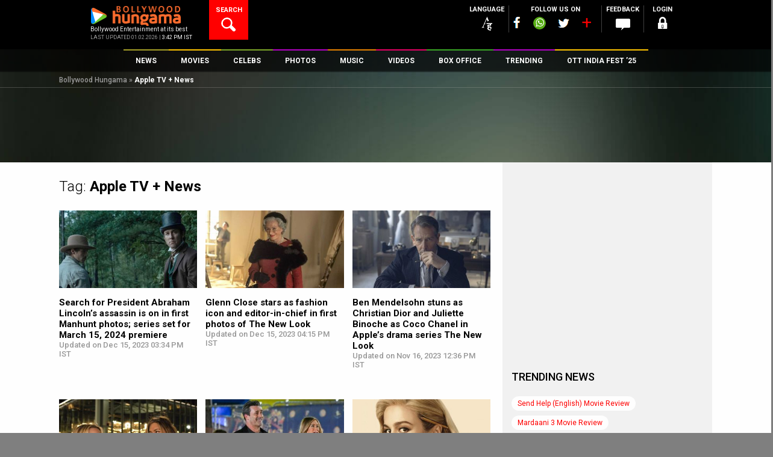

--- FILE ---
content_type: text/html; charset=UTF-8
request_url: https://www.bollywoodhungama.com/tag/apple-tv/page/2/
body_size: 45170
content:
<!DOCTYPE html><html lang="en-US" class="no-js" prefix="og: https://ogp.me/ns# fb: https://ogp.me/ns/fb#"><head><meta charset="UTF-8" /><meta name="viewport" content="width=device-width, initial-scale=1, maximum-scale=1, user-scalable=no"/><meta property="fb:app_id" content="1589433661547290" /><meta name="p:domain_verify" content="fdefb84bf4decaafa269a88b54c85c27"/><link rel="profile" href="https://gmpg.org/xfn/11"><link rel="pingback" href="https://www.bollywoodhungama.com/xmlrpc.php"><meta name="robots" content="index, follow"> <script>var width = window.innerWidth || document.documentElement.clientWidth;		
				var googletag = googletag || {};
				googletag.cmd = googletag.cmd || [];</script> <script type='text/javascript'>(function() {
					var gads = document.createElement('script'); 
					gads.async = true;
					gads.type = 'text/javascript';
					var useSSL = 'https:' == document.location.protocol;
					gads.src = (useSSL ? 'https:' : 'http:') +
					'//www.googletagservices.com/tag/js/gpt.js';
					var node = document.getElementsByTagName('script')[0];
					node.parentNode.insertBefore(gads, node);
				})();</script> <script async src=https://securepubads.g.doubleclick.net/tag/js/gpt.js crossorigin="anonymous"></script> <script type='text/javascript'>window.googletag = window.googletag || {cmd: []};
			/* For multiple defineSlot() calls for the same ID: Use a global slot tracker */
				window.gptSlotMap = window.gptSlotMap || {};
			/*end  global slot tracker*/
				googletag.cmd.push(function() {
					console.log("width=="+width);
					
					if (width >= 768) {
						googletag.defineSlot('/23843038/Bollywoodhungama_ROS_728x90_New', [728, 90], 'div-gpt-ad-1472206440450-0').addService(googletag.pubads());
						googletag.defineSlot('/23843038/Bollywoodhungama_ROS_120x600_Right', [120, 600], 'div-gpt-ad-1743766151113-0').addService(googletag.pubads());
						googletag.defineSlot('/23843038/Bollywoodhungama_ROS_120x600_Left', [120, 600], 'div-gpt-ad-1743766267689-0').addService(googletag.pubads());
						}else if ((width >= 300 ) && (width < 768)) {
						googletag.defineSlot('/23843038/Bollywoodhungama_ROS_320x50_New', [320, 50], 'div-gpt-ad-1481214960887-0').addService(googletag.pubads());    
					}	
					
											googletag.defineSlot('/23843038/Bollywoodhungama_ROs_300x250_New', [300, 250], 'div-gpt-ad-1472206099927-0').addService(googletag.pubads());
																googletag.defineSlot('/23843038/Bollywoodhungama_ROs_300x250_New_2', [300, 250], 'div-gpt-ad-1589264239670-0').addService(googletag.pubads());
																					<!-- Temporly Hanlde conflict of Ad Width Calculation Script [25-April 25] -->
						googletag.defineSlot('/23843038/Bollywoodhungama_ROS_120x600_Right', [120, 600], 'div-gpt-ad-1743766151113-0').addService(googletag.pubads());
						googletag.defineSlot('/23843038/Bollywoodhungama_ROS_120x600_Left', [120, 600], 'div-gpt-ad-1743766267689-0').addService(googletag.pubads());
						<!-- End Temporly Hanlde conflict of Ad Width Calculation Script -->
										googletag.pubads().enableSingleRequest();
					googletag.pubads().collapseEmptyDivs();
					googletag.pubads().disableInitialLoad();
					googletag.enableServices();
				});</script> <link rel="stylesheet" href="https://stat4.bollywoodhungama.in/wp-content/themes/bh-theme/css/jquery-ui.css?v=1.1"> <script>(function(html){html.className = html.className.replace(/\bno-js\b/,'js')})(document.documentElement);</script> <link media="all" href="https://www.bollywoodhungama.com/wp-content/cache/autoptimize/css/autoptimize_060a9643d6f1348e3b0c167aae4351e1.css" rel="stylesheet"><title>Apple TV + | Latest Bollywood News | Top News of Bollywood 2 - Bollywood Hungama</title><meta name='robots' content='max-image-preview:large' /><style>img:is([sizes="auto" i],[sizes^="auto," i]){contain-intrinsic-size:3000px 1500px}</style><meta name="description" content="Apple TV +: News, Latest Bollywood News, Movies, Filmography, Photos, Videos &amp; much more on Bollywood Hungama 2."/><meta name="keywords" content="Apple TV +, bollywood hungama, bollywood news, top bollywood news, bollywood movies, bollywood"/><link rel="canonical" href="https://www.bollywoodhungama.com/tag/apple-tv/page/2/" /><link rel="prev" href="https://www.bollywoodhungama.com/tag/apple-tv/" /><link rel="next" href="https://www.bollywoodhungama.com/tag/apple-tv/page/3/" /><meta property="og:locale" content="en_US" /><meta property="og:type" content="article" /><meta property="og:title" content="Apple TV + | Latest Bollywood News | Top News of Bollywood 2 - Bollywood Hungama" /><meta property="og:description" content="&lt;span&gt;Apple TV +&lt;/span&gt;: News, Latest Bollywood News, Movies, Filmography, Photos, Videos &amp; much more on Bollywood Hungama 2." /><meta property="og:url" content="https://www.bollywoodhungama.com/tag/apple-tv/page/2/" /><meta property="og:site_name" content="Bollywood Hungama" /><meta property="og:image" content="https://stat5.bollywoodhungama.in/wp-content/themes/bh-theme/images/default-images/bh_600_600/generic.png" /><meta property="og:image:secure_url" content="https://stat5.bollywoodhungama.in/wp-content/themes/bh-theme/images/default-images/bh_600_600/generic.png" /><meta name="twitter:card" content="summary_large_image" /><meta name="twitter:description" content="&lt;span&gt;Apple TV +&lt;/span&gt;: News, Latest Bollywood News, Movies, Filmography, Photos, Videos &amp; much more on Bollywood Hungama 2." /><meta name="twitter:title" content="Apple TV + | Latest Bollywood News | Top News of Bollywood 2 - Bollywood Hungama" /><meta name="twitter:image" content="https://stat4.bollywoodhungama.in/wp-content/themes/bh-theme/images/default-images/bh_600_600/generic.png" /> <script type='application/ld+json'>{"@context":"http:\/\/schema.org","@type":"WebSite","url":"https:\/\/www.bollywoodhungama.com\/","name":"Bollywood Hungama","alternateName":"Bollywood Movies, Reviews, Latest News, Wallpapers & Songs","potentialAction":{"@type":"SearchAction","target":"https:\/\/www.bollywoodhungama.com\/?s={search_term_string}","query-input":"required name=search_term_string"}}</script> <script type='application/ld+json'>{"@context":"http:\/\/schema.org","@type":"Organization","url":"https:\/\/www.bollywoodhungama.com\/","sameAs":[],"name":"Bollywood Hungama","logo":{"@type":"ImageObject","Url":"https:\/\/www.bollywoodhungama.com\/wp-content\/themes\/bh-theme\/images\/logo.png","width":"210","height":"58"}}</script> <link rel='dns-prefetch' href='//www.bollywoodhungama.com' /><link rel='dns-prefetch' href='//stat5.bollywoodhungama.in' /><link rel='dns-prefetch' href='//media5.bollywoodhungama.in' /><link rel='dns-prefetch' href='//stat4.bollywoodhungama.in' /><link rel='dns-prefetch' href='//fonts.googleapis.com' /><link rel='stylesheet' id='wp-block-library-css' href='https://media5.bollywoodhungama.in/wp-includes/css/dist/block-library/style.css' type='text/css' media='all' /><style id='classic-theme-styles-inline-css' type='text/css'>.wp-block-button__link{color:#fff;background-color:#32373c;border-radius:9999px;box-shadow:none;text-decoration:none;padding:calc(0.667em + 2px) calc(1.333em + 2px);font-size:1.125em}.wp-block-file__button{background:#32373c;color:#fff;text-decoration:none}</style><style id='global-styles-inline-css' type='text/css'>:root{--wp--preset--aspect-ratio--square:1;--wp--preset--aspect-ratio--4-3:4/3;--wp--preset--aspect-ratio--3-4:3/4;--wp--preset--aspect-ratio--3-2:3/2;--wp--preset--aspect-ratio--2-3:2/3;--wp--preset--aspect-ratio--16-9:16/9;--wp--preset--aspect-ratio--9-16:9/16;--wp--preset--color--black:#000;--wp--preset--color--cyan-bluish-gray:#abb8c3;--wp--preset--color--white:#fff;--wp--preset--color--pale-pink:#f78da7;--wp--preset--color--vivid-red:#cf2e2e;--wp--preset--color--luminous-vivid-orange:#ff6900;--wp--preset--color--luminous-vivid-amber:#fcb900;--wp--preset--color--light-green-cyan:#7bdcb5;--wp--preset--color--vivid-green-cyan:#00d084;--wp--preset--color--pale-cyan-blue:#8ed1fc;--wp--preset--color--vivid-cyan-blue:#0693e3;--wp--preset--color--vivid-purple:#9b51e0;--wp--preset--gradient--vivid-cyan-blue-to-vivid-purple:linear-gradient(135deg,rgba(6,147,227,1) 0%,#9b51e0 100%);--wp--preset--gradient--light-green-cyan-to-vivid-green-cyan:linear-gradient(135deg,#7adcb4 0%,#00d082 100%);--wp--preset--gradient--luminous-vivid-amber-to-luminous-vivid-orange:linear-gradient(135deg,rgba(252,185,0,1) 0%,rgba(255,105,0,1) 100%);--wp--preset--gradient--luminous-vivid-orange-to-vivid-red:linear-gradient(135deg,rgba(255,105,0,1) 0%,#cf2e2e 100%);--wp--preset--gradient--very-light-gray-to-cyan-bluish-gray:linear-gradient(135deg,#eee 0%,#a9b8c3 100%);--wp--preset--gradient--cool-to-warm-spectrum:linear-gradient(135deg,#4aeadc 0%,#9778d1 20%,#cf2aba 40%,#ee2c82 60%,#fb6962 80%,#fef84c 100%);--wp--preset--gradient--blush-light-purple:linear-gradient(135deg,#ffceec 0%,#9896f0 100%);--wp--preset--gradient--blush-bordeaux:linear-gradient(135deg,#fecda5 0%,#fe2d2d 50%,#6b003e 100%);--wp--preset--gradient--luminous-dusk:linear-gradient(135deg,#ffcb70 0%,#c751c0 50%,#4158d0 100%);--wp--preset--gradient--pale-ocean:linear-gradient(135deg,#fff5cb 0%,#b6e3d4 50%,#33a7b5 100%);--wp--preset--gradient--electric-grass:linear-gradient(135deg,#caf880 0%,#71ce7e 100%);--wp--preset--gradient--midnight:linear-gradient(135deg,#020381 0%,#2874fc 100%);--wp--preset--font-size--small:13px;--wp--preset--font-size--medium:20px;--wp--preset--font-size--large:36px;--wp--preset--font-size--x-large:42px;--wp--preset--spacing--20:.44rem;--wp--preset--spacing--30:.67rem;--wp--preset--spacing--40:1rem;--wp--preset--spacing--50:1.5rem;--wp--preset--spacing--60:2.25rem;--wp--preset--spacing--70:3.38rem;--wp--preset--spacing--80:5.06rem;--wp--preset--shadow--natural:6px 6px 9px rgba(0,0,0,.2);--wp--preset--shadow--deep:12px 12px 50px rgba(0,0,0,.4);--wp--preset--shadow--sharp:6px 6px 0px rgba(0,0,0,.2);--wp--preset--shadow--outlined:6px 6px 0px -3px rgba(255,255,255,1),6px 6px rgba(0,0,0,1);--wp--preset--shadow--crisp:6px 6px 0px rgba(0,0,0,1)}:where(.is-layout-flex){gap:.5em}:where(.is-layout-grid){gap:.5em}body .is-layout-flex{display:flex}.is-layout-flex{flex-wrap:wrap;align-items:center}.is-layout-flex>:is(*,div){margin:0}body .is-layout-grid{display:grid}.is-layout-grid>:is(*,div){margin:0}:where(.wp-block-columns.is-layout-flex){gap:2em}:where(.wp-block-columns.is-layout-grid){gap:2em}:where(.wp-block-post-template.is-layout-flex){gap:1.25em}:where(.wp-block-post-template.is-layout-grid){gap:1.25em}.has-black-color{color:var(--wp--preset--color--black) !important}.has-cyan-bluish-gray-color{color:var(--wp--preset--color--cyan-bluish-gray) !important}.has-white-color{color:var(--wp--preset--color--white) !important}.has-pale-pink-color{color:var(--wp--preset--color--pale-pink) !important}.has-vivid-red-color{color:var(--wp--preset--color--vivid-red) !important}.has-luminous-vivid-orange-color{color:var(--wp--preset--color--luminous-vivid-orange) !important}.has-luminous-vivid-amber-color{color:var(--wp--preset--color--luminous-vivid-amber) !important}.has-light-green-cyan-color{color:var(--wp--preset--color--light-green-cyan) !important}.has-vivid-green-cyan-color{color:var(--wp--preset--color--vivid-green-cyan) !important}.has-pale-cyan-blue-color{color:var(--wp--preset--color--pale-cyan-blue) !important}.has-vivid-cyan-blue-color{color:var(--wp--preset--color--vivid-cyan-blue) !important}.has-vivid-purple-color{color:var(--wp--preset--color--vivid-purple) !important}.has-black-background-color{background-color:var(--wp--preset--color--black) !important}.has-cyan-bluish-gray-background-color{background-color:var(--wp--preset--color--cyan-bluish-gray) !important}.has-white-background-color{background-color:var(--wp--preset--color--white) !important}.has-pale-pink-background-color{background-color:var(--wp--preset--color--pale-pink) !important}.has-vivid-red-background-color{background-color:var(--wp--preset--color--vivid-red) !important}.has-luminous-vivid-orange-background-color{background-color:var(--wp--preset--color--luminous-vivid-orange) !important}.has-luminous-vivid-amber-background-color{background-color:var(--wp--preset--color--luminous-vivid-amber) !important}.has-light-green-cyan-background-color{background-color:var(--wp--preset--color--light-green-cyan) !important}.has-vivid-green-cyan-background-color{background-color:var(--wp--preset--color--vivid-green-cyan) !important}.has-pale-cyan-blue-background-color{background-color:var(--wp--preset--color--pale-cyan-blue) !important}.has-vivid-cyan-blue-background-color{background-color:var(--wp--preset--color--vivid-cyan-blue) !important}.has-vivid-purple-background-color{background-color:var(--wp--preset--color--vivid-purple) !important}.has-black-border-color{border-color:var(--wp--preset--color--black) !important}.has-cyan-bluish-gray-border-color{border-color:var(--wp--preset--color--cyan-bluish-gray) !important}.has-white-border-color{border-color:var(--wp--preset--color--white) !important}.has-pale-pink-border-color{border-color:var(--wp--preset--color--pale-pink) !important}.has-vivid-red-border-color{border-color:var(--wp--preset--color--vivid-red) !important}.has-luminous-vivid-orange-border-color{border-color:var(--wp--preset--color--luminous-vivid-orange) !important}.has-luminous-vivid-amber-border-color{border-color:var(--wp--preset--color--luminous-vivid-amber) !important}.has-light-green-cyan-border-color{border-color:var(--wp--preset--color--light-green-cyan) !important}.has-vivid-green-cyan-border-color{border-color:var(--wp--preset--color--vivid-green-cyan) !important}.has-pale-cyan-blue-border-color{border-color:var(--wp--preset--color--pale-cyan-blue) !important}.has-vivid-cyan-blue-border-color{border-color:var(--wp--preset--color--vivid-cyan-blue) !important}.has-vivid-purple-border-color{border-color:var(--wp--preset--color--vivid-purple) !important}.has-vivid-cyan-blue-to-vivid-purple-gradient-background{background:var(--wp--preset--gradient--vivid-cyan-blue-to-vivid-purple) !important}.has-light-green-cyan-to-vivid-green-cyan-gradient-background{background:var(--wp--preset--gradient--light-green-cyan-to-vivid-green-cyan) !important}.has-luminous-vivid-amber-to-luminous-vivid-orange-gradient-background{background:var(--wp--preset--gradient--luminous-vivid-amber-to-luminous-vivid-orange) !important}.has-luminous-vivid-orange-to-vivid-red-gradient-background{background:var(--wp--preset--gradient--luminous-vivid-orange-to-vivid-red) !important}.has-very-light-gray-to-cyan-bluish-gray-gradient-background{background:var(--wp--preset--gradient--very-light-gray-to-cyan-bluish-gray) !important}.has-cool-to-warm-spectrum-gradient-background{background:var(--wp--preset--gradient--cool-to-warm-spectrum) !important}.has-blush-light-purple-gradient-background{background:var(--wp--preset--gradient--blush-light-purple) !important}.has-blush-bordeaux-gradient-background{background:var(--wp--preset--gradient--blush-bordeaux) !important}.has-luminous-dusk-gradient-background{background:var(--wp--preset--gradient--luminous-dusk) !important}.has-pale-ocean-gradient-background{background:var(--wp--preset--gradient--pale-ocean) !important}.has-electric-grass-gradient-background{background:var(--wp--preset--gradient--electric-grass) !important}.has-midnight-gradient-background{background:var(--wp--preset--gradient--midnight) !important}.has-small-font-size{font-size:var(--wp--preset--font-size--small) !important}.has-medium-font-size{font-size:var(--wp--preset--font-size--medium) !important}.has-large-font-size{font-size:var(--wp--preset--font-size--large) !important}.has-x-large-font-size{font-size:var(--wp--preset--font-size--x-large) !important}:where(.wp-block-post-template.is-layout-flex){gap:1.25em}:where(.wp-block-post-template.is-layout-grid){gap:1.25em}:where(.wp-block-columns.is-layout-flex){gap:2em}:where(.wp-block-columns.is-layout-grid){gap:2em}:root :where(.wp-block-pullquote){font-size:1.5em;line-height:1.6}</style><link rel='stylesheet' id='wsl-widget-css' href='https://stat4.bollywoodhungama.in/wp-content/plugins/wordpress-social-login/assets/css/style.css' type='text/css' media='all' /><link rel='stylesheet' id='custom-google-fonts-css' href='https://fonts.googleapis.com/css2?family=Oswald:wght@200..700&#038;display=swap' type='text/css' media='all' /><link rel='stylesheet' id='wp-story-main-css' href='https://stat4.bollywoodhungama.in/wp-content/plugins/wp-story/dist/wp-story.css' type='text/css' media='all' /><link rel='stylesheet' id='google-font-roboto-css' href='//fonts.googleapis.com/css?family=Roboto%3A400%2C100%2C300%2C500%2C700%2C900&#038;ver=6.8.2' type='text/css' media='all' /><link rel='stylesheet' id='bh-icons-css' href='https://stat4.bollywoodhungama.in/wp-content/themes/bh-theme/fontello/css/bh.css' type='text/css' media='all' /><link rel='stylesheet' id='bh-spine-slider-css' href='https://stat4.bollywoodhungama.in/wp-content/themes/bh-theme/css/zozo.accordion.min.css?v=1.1&#038;ver=6.8.2' type='text/css' media='all' /><link rel='stylesheet' id='bh-videojs-css' href='https://stat4.bollywoodhungama.in/wp-content/themes/bh-theme/css/vendor/video-js/video-js.min.css' type='text/css' media='all' /><link rel='stylesheet' id='bh-videojs-vast-css' href='https://stat4.bollywoodhungama.in/wp-content/themes/bh-theme/css/vendor/videojs-vast-plugin/videojs.vast.css' type='text/css' media='all' /><link rel='stylesheet' id='bh-style-css' href='https://media5.bollywoodhungama.in/wp-content/themes/bh-theme/style.css' type='text/css' media='all' /><link rel='stylesheet' id='frontend-extended-css' href='https://stat4.bollywoodhungama.in/wp-content/themes/bh-theme/css/frontend-extended.css' type='text/css' media='all' /><link rel='stylesheet' id='dashicons-css' href='https://stat5.bollywoodhungama.in/wp-includes/css/dashicons.css' type='text/css' media='all' /><link rel='stylesheet' id='bh-ratings-lib-css' href='https://media5.bollywoodhungama.in/wp-content/plugins/bh-ratings/lib/rating-simple/rating_simple.css' type='text/css' media='all' /> <script type="text/javascript" src="https://media5.bollywoodhungama.in/wp-includes/js/jquery/jquery.js" id="jquery-core-js"></script> <script type="text/javascript" src="https://media5.bollywoodhungama.in/wp-includes/js/jquery/jquery-migrate.js" id="jquery-migrate-js"></script> <script type="text/javascript" src="https://stat4.bollywoodhungama.in/wp-content/plugins/wp-story/public/js/jquery.nicescroll.min.js" id="jquery-nicescroll-js"></script> <script type="text/javascript" id="wp-story-js-extra">var wpStoryObject = {"homeUrl":"https:\/\/www.bollywoodhungama.com\/","lang":{"unmute":"Touch to unmute","keyboardTip":"Press space to see next","visitLink":"Visit link","time":{"ago":"ago","hour":"hour ago","hours":"hours ago","minute":"minute ago","minutes":"minutes ago","fromnow":"from-now","seconds":"seconds ago","yesterday":"yesterday","tomorrow":"tomorrow","days":"days ago"}}};</script> <script type="text/javascript" src="https://stat5.bollywoodhungama.in/wp-content/plugins/wp-story/dist/wp-story.js" id="wp-story-js"></script> <script type="text/javascript" src="https://stat4.bollywoodhungama.in/wp-includes/js/underscore.min.js" id="underscore-js"></script> <script type="text/javascript" src="https://media5.bollywoodhungama.in/wp-includes/js/backbone.min.js" id="backbone-js"></script> <script type="text/javascript" src="https://stat4.bollywoodhungama.in/wp-includes/js/jquery/ui/core.js" id="jquery-ui-core-js"></script> <script type="text/javascript" src="https://stat4.bollywoodhungama.in/wp-includes/js/jquery/ui/datepicker.js" id="jquery-ui-datepicker-js"></script> <script type="text/javascript" id="jquery-ui-datepicker-js-after">jQuery(function(jQuery){jQuery.datepicker.setDefaults({"closeText":"Close","currentText":"Today","monthNames":["January","February","March","April","May","June","July","August","September","October","November","December"],"monthNamesShort":["Jan","Feb","Mar","Apr","May","Jun","Jul","Aug","Sep","Oct","Nov","Dec"],"nextText":"Next","prevText":"Previous","dayNames":["Sunday","Monday","Tuesday","Wednesday","Thursday","Friday","Saturday"],"dayNamesShort":["Sun","Mon","Tue","Wed","Thu","Fri","Sat"],"dayNamesMin":["S","M","T","W","T","F","S"],"dateFormat":"MM d, yy","firstDay":1,"isRTL":false});});</script> <script type="text/javascript" id="bh-init-js-extra">var bh_main_vars = {"ajaxurl":"https:\/\/www.bollywoodhungama.com\/wp-admin\/admin-ajax.php","nonce":"01baa3e9c7","bh_default_playlist":[{"id":1352261,"title":"Saare Bolo Bewafa","poster":"https:\/\/media5.bollywoodhungama.in\/wp-content\/uploads\/2022\/03\/Saare-Bolo-Bewafa-322x322.jpeg","mp3":"https:\/\/media5.bollywoodhungama.in\/wp-content\/uploads\/2022\/03\/Saare-Bolo-Bewafa-1.mp3","permalink":"https:\/\/www.bollywoodhungama.com\/song-lyrics\/char\/B\/movie\/bachchhan-paandey\/song\/saare-bolo-bewafa\/","movie":"Bachchhan Paandey","movie_permalink":"https:\/\/www.bollywoodhungama.com\/movie\/bachchhan-paandey\/"},{"id":1346763,"title":"Maarkhayegaa","poster":"https:\/\/stat4.bollywoodhungama.in\/wp-content\/uploads\/2022\/02\/Maarkhayegaa-322x322.jpg","mp3":"https:\/\/media6.bollywoodhungama.in\/wp-content\/uploads\/2022\/02\/Maarkhayegaa.mp3","permalink":"https:\/\/www.bollywoodhungama.com\/song-lyrics\/char\/B\/movie\/bachchhan-paandey\/song\/maarkhayegaa\/","movie":"Bachchhan Paandey","movie_permalink":"https:\/\/www.bollywoodhungama.com\/movie\/bachchhan-paandey\/"},{"id":1289668,"title":"Alla Re Aillaa","poster":"https:\/\/media5.bollywoodhungama.in\/wp-content\/uploads\/2021\/10\/Alla-Re-Aillaa-322x322.jpg","mp3":"https:\/\/media6.bollywoodhungama.in\/wp-content\/uploads\/2021\/10\/Alla-Re-Aillaa.mp3","permalink":"https:\/\/www.bollywoodhungama.com\/song-lyrics\/char\/S\/movie\/sooryavanshi\/song\/alla-re-aillaa\/","movie":"Sooryavanshi","movie_permalink":"https:\/\/www.bollywoodhungama.com\/movie\/sooryavanshi\/"},{"id":1259071,"title":"Chali Chali","poster":"https:\/\/media5.bollywoodhungama.in\/wp-content\/uploads\/2021\/08\/Chali-Chali-322x322.jpg","mp3":"https:\/\/media5.bollywoodhungama.in\/wp-content\/uploads\/2021\/08\/Chali-Chali.mp3","permalink":"https:\/\/www.bollywoodhungama.com\/song-lyrics\/char\/T\/movie\/thalaivi\/song\/chali-chali-from-thalaivi\/","movie":"Thalaivii","movie_permalink":"https:\/\/www.bollywoodhungama.com\/movie\/thalaivi\/"},{"id":1056384,"title":"Garmi","poster":"https:\/\/stat4.bollywoodhungama.in\/wp-content\/uploads\/2019\/12\/Garmi-322x322.jpg","mp3":"https:\/\/media6.bollywoodhungama.in\/wp-content\/uploads\/2019\/12\/Garmi.mp3","permalink":"https:\/\/www.bollywoodhungama.com\/song-lyrics\/char\/S\/movie\/street-dancer-3d\/song\/garmi\/","movie":"Street Dancer 3D","movie_permalink":"https:\/\/www.bollywoodhungama.com\/movie\/street-dancer-3d\/"},{"id":1055069,"title":"Muqabla","poster":"https:\/\/media5.bollywoodhungama.in\/wp-content\/uploads\/2019\/12\/Street-Dancer-3D-12-322x322.jpg","mp3":"https:\/\/media5.bollywoodhungama.in\/wp-content\/uploads\/2019\/12\/Muqabla.mp3","permalink":"https:\/\/www.bollywoodhungama.com\/song-lyrics\/char\/S\/movie\/street-dancer-3d\/song\/muqabla-4\/","movie":"Street Dancer 3D","movie_permalink":"https:\/\/www.bollywoodhungama.com\/movie\/street-dancer-3d\/"},{"id":1341083,"title":"Aaya Ye Jhund Hai","poster":"https:\/\/media5.bollywoodhungama.in\/wp-content\/uploads\/2022\/02\/Jhund-4-322x322.jpg","mp3":"https:\/\/media5.bollywoodhungama.in\/wp-content\/uploads\/2022\/02\/AAYA-YE-JHUND-HAI.mp3","permalink":"https:\/\/www.bollywoodhungama.com\/song-lyrics\/char\/J\/movie\/jhund\/song\/aaya-ye-jhund-hai\/","movie":"Jhund","movie_permalink":"https:\/\/www.bollywoodhungama.com\/movie\/jhund\/"},{"id":1307387,"title":"Chaka Chak","poster":"https:\/\/media5.bollywoodhungama.in\/wp-content\/uploads\/2021\/11\/Chaka-Chak-img-322x322.jpg","mp3":"https:\/\/media6.bollywoodhungama.in\/wp-content\/uploads\/2021\/11\/Chaka-Chak.mp3","permalink":"https:\/\/www.bollywoodhungama.com\/song-lyrics\/char\/A\/movie\/atrangi-re\/song\/chaka-chak\/","movie":"Atrangi Re","movie_permalink":"https:\/\/www.bollywoodhungama.com\/movie\/atrangi-re\/"},{"id":1301986,"title":"Tumbe Te Zumba","poster":"https:\/\/media5.bollywoodhungama.in\/wp-content\/uploads\/2021\/11\/Tumbe-Te-Zumba-2-322x322.jpg","mp3":"https:\/\/media5.bollywoodhungama.in\/wp-content\/uploads\/2021\/11\/Tumbe-Te-Zumba.mp3","permalink":"https:\/\/www.bollywoodhungama.com\/song-lyrics\/char\/C\/movie\/chandigarh-kare-aashiqui\/song\/tumbe-te-zumba\/","movie":"Chandigarh Kare Aashiqui","movie_permalink":"https:\/\/www.bollywoodhungama.com\/movie\/chandigarh-kare-aashiqui\/"},{"id":1299362,"title":"Tip Tip","poster":"https:\/\/stat5.bollywoodhungama.in\/wp-content\/uploads\/2021\/11\/Tip-Tip-322x322.jpg","mp3":"https:\/\/media6.bollywoodhungama.in\/wp-content\/uploads\/2021\/11\/Tip-Tip.mp3","permalink":"https:\/\/www.bollywoodhungama.com\/song-lyrics\/char\/S\/movie\/sooryavanshi\/song\/tip-tip\/","movie":"Sooryavanshi","movie_permalink":"https:\/\/www.bollywoodhungama.com\/movie\/sooryavanshi\/"}],"template_uri":"https:\/\/www.bollywoodhungama.com\/wp-content\/themes\/bh-theme","error1":"Sorry, You should be logged in to perform this action","error2":"Sorry, You can only register it once","error3":"Sorry an error occured","error4":"Empty Username","error5":"Enter a valid username atleast 4 character in length.","error6":"Enter a valid username. (Remove Whitespace).","error7":"Empty Password","error8":"Enter a valid password atleast 4 character in lenght.","error9":"Empty Confirm Password","error10":"Password and Confirm Password does not match","error11":"Empty Email","error12":"Enter a valid email","error13":"You must agree to Bollywood Hungama Terms of use.","error14":"Empty First Name","error15":"Empty Last Name","error16":"Empty Mobile Number","error17":"Enter a valid Mobile Number ( Min 10 digit ).","error18":"Select Country.","error19":"Empty City","error20":"Please Select Year and Month","error21":"Please Select Month","error22":"Please Select Year","error23":"Archive is not available.","vast_ad_url":"https:\/\/pubads.g.doubleclick.net\/gampad\/ads?sz=640x480&iu=\/23843038\/Bollywoodhungama_Video_Ad&impl=s&gdfp_req=1&env=vp&output=vast&unviewed_position_start=1&url=http:\/\/www.bollywoodhungama.com&description_url=http:\/\/www.bollywoodhungama.com&correlator=[timestamp]","edit_review":"Edit Review","select_category":"Select Category","site_url":"https:\/\/www.bollywoodhungama.com\/","remove_favorites":"Remove Favorites","add_favorites":"Add to Favorites"};
var bhSettings = {"logoAd":["https:\/\/www.bollywoodhungama.com\/wp-content\/uploads\/2024\/11\/BHlogo.png"]};</script> <script type="text/javascript" src="https://media5.bollywoodhungama.in/wp-content/themes/bh-theme/js/main.min.js?v=1.33&amp;ver=1.26" id="bh-init-js"></script> <script type="text/javascript" src="https://media5.bollywoodhungama.in/wp-content/plugins/bh-ratings/lib/rating-simple/rating_simple.js" id="bh-ratings-lib-js"></script> <link rel="EditURI" type="application/rsd+xml" title="RSD" href="https://www.bollywoodhungama.com/xmlrpc.php?rsd" /><meta name="generator" content="WordPress 6.8.2" /><link rel="amphtml" href="https://www.bollywoodhungama.com/amp/tag/apple-tv/" /><meta property="fb:pages" content="118811254812343" /> <script>(function(i,s,o,g,r,a,m){i['GoogleAnalyticsObject']=r;i[r]=i[r]||function(){
(i[r].q=i[r].q||[]).push(arguments)},i[r].l=1*new Date();a=s.createElement(o),
m=s.getElementsByTagName(o)[0];a.async=1;a.src=g;m.parentNode.insertBefore(a,m)
})(window,document,'script','//www.google-analytics.com/analytics.js','ga');
ga('create', 'UA-7052069-2', 'auto');
ga('require', 'displayfeatures');
ga('send', 'pageview');</script>  <noscript><style>.simplebar,.bh-scroll,[data-simplebar-direction]{overflow:auto}</style></noscript><meta name="theme-color" content="#000000" /><meta name="author" content="Bollywood Hungama" /><meta name="copyright" content="Bollywood Hungama" /><meta http-equiv="content-language" content="en" /><meta name="distribution" content="Global" /><meta name="rating" content="General" /><meta name="expires" content="Never" /> <script type="text/javascript">var ajaxurl = "https://www.bollywoodhungama.com/wp-admin/admin-ajax.php";</script><style type="text/css">.recentcomments a{display:inline !important;padding:0 !important;margin:0 !important}</style><link rel="icon" href="https://stat4.bollywoodhungama.in/wp-content/uploads/2022/10/cropped-favicon.png" sizes="32x32" /><link rel="icon" href="https://stat4.bollywoodhungama.in/wp-content/uploads/2022/10/cropped-favicon.png" sizes="192x192" /><link rel="apple-touch-icon" href="https://stat5.bollywoodhungama.in/wp-content/uploads/2022/10/cropped-favicon.png" /><meta name="msapplication-TileImage" content="https://stat5.bollywoodhungama.in/wp-content/uploads/2022/10/cropped-favicon.png" /><meta name="msapplication-TileColor" content="#000000" /><meta name="application-name" content="Bollywood Hungama" /><style type="text/css" id="wp-custom-css">.cst-member-list:nth-child(odd){color:#e21c1c;font-weight:700;font-size:15px !important}#div-gpt-ad-1472205221454-0{overflow:visible !important}#div-gpt-ad-1472204612589-0{overflow:hidden;max-height:250px !important}@media (min-width:769px){#div-gpt-ad-1472204612589-0{overflow:visible !important}}</style><link rel="alternate" type="application/rss+xml" href="https://www.bollywoodhungama.com/rss/news.xml" /><link rel="alternate" type="application/rss+xml" href="https://www.bollywoodhungama.com/rss/features.xml"/><meta name="atdlayout" content="news">  <script>var _comscore = _comscore || [];
  _comscore.push({ c1: "2", c2: "14186341" });
  (function() {
    var s = document.createElement("script"), el = document.getElementsByTagName("script")[0]; s.async = true;
    s.src = "https://sb.scorecardresearch.com/cs/14186341/beacon.js";
    el.parentNode.insertBefore(s, el);
  })();</script> <noscript> <img src="https://sb.scorecardresearch.com/p?c1=2&amp;c2=14186341&amp;cv=3.6.0&amp;cj=1" alt="comscore" title="comscore"> </noscript>  <script>function load_comscore(){
	var _comscore = _comscore || [];
	_comscore.push({ c1: "2", c2: "14186341" });
	(function() {
		var s = document.createElement("script"), el = document.getElementsByTagName("script")[0]; s.async = true;
		s.src = "https://sb.scorecardresearch.com/cs/14186341/beacon.js";
		el.parentNode.insertBefore(s, el);
	})();
}</script>  <script async src="https://www.googletagmanager.com/gtag/js?id=G-HTCY7V8NCV"></script> <script>window.dataLayer = window.dataLayer || [];
								function gtag(){dataLayer.push(arguments);}
								gtag('js', new Date());								
								gtag('config', 'G-HTCY7V8NCV');
								//gtag('send', 'pageview');
								gtag('event', 'unique_page_view', {
								page_title: document.title,
								page_location: window.location.href,
								page_path: location.pathname
								});</script>  <script>(function(w,d,s,l,i){w[l]=w[l]||[];w[l].push({'gtm.start':
								new Date().getTime(),event:'gtm.js'});var f=d.getElementsByTagName(s)[0],
								j=d.createElement(s),dl=l!='dataLayer'?'&l='+l:'';j.async=true;j.src=
								'https://www.googletagmanager.com/gtm.js?id='+i+dl;f.parentNode.insertBefore(j,f);
								})(window,document,'script','dataLayer','GTM-58VT9HN');</script>  
  <script src="https://jsc.mgid.com/site/854042.js" async></script> 
                              <script>!function(e){var n="https://s.go-mpulse.net/boomerang/";if("False"=="True")e.BOOMR_config=e.BOOMR_config||{},e.BOOMR_config.PageParams=e.BOOMR_config.PageParams||{},e.BOOMR_config.PageParams.pci=!0,n="https://s2.go-mpulse.net/boomerang/";if(window.BOOMR_API_key="FHT59-MK8QV-Z7L9E-8A6VK-KKLRM",function(){function e(){if(!o){var e=document.createElement("script");e.id="boomr-scr-as",e.src=window.BOOMR.url,e.async=!0,i.parentNode.appendChild(e),o=!0}}function t(e){o=!0;var n,t,a,r,d=document,O=window;if(window.BOOMR.snippetMethod=e?"if":"i",t=function(e,n){var t=d.createElement("script");t.id=n||"boomr-if-as",t.src=window.BOOMR.url,BOOMR_lstart=(new Date).getTime(),e=e||d.body,e.appendChild(t)},!window.addEventListener&&window.attachEvent&&navigator.userAgent.match(/MSIE [67]\./))return window.BOOMR.snippetMethod="s",void t(i.parentNode,"boomr-async");a=document.createElement("IFRAME"),a.src="about:blank",a.title="",a.role="presentation",a.loading="eager",r=(a.frameElement||a).style,r.width=0,r.height=0,r.border=0,r.display="none",i.parentNode.appendChild(a);try{O=a.contentWindow,d=O.document.open()}catch(_){n=document.domain,a.src="javascript:var d=document.open();d.domain='"+n+"';void(0);",O=a.contentWindow,d=O.document.open()}if(n)d._boomrl=function(){this.domain=n,t()},d.write("<bo"+"dy onload='document._boomrl();'>");else if(O._boomrl=function(){t()},O.addEventListener)O.addEventListener("load",O._boomrl,!1);else if(O.attachEvent)O.attachEvent("onload",O._boomrl);d.close()}function a(e){window.BOOMR_onload=e&&e.timeStamp||(new Date).getTime()}if(!window.BOOMR||!window.BOOMR.version&&!window.BOOMR.snippetExecuted){window.BOOMR=window.BOOMR||{},window.BOOMR.snippetStart=(new Date).getTime(),window.BOOMR.snippetExecuted=!0,window.BOOMR.snippetVersion=12,window.BOOMR.url=n+"FHT59-MK8QV-Z7L9E-8A6VK-KKLRM";var i=document.currentScript||document.getElementsByTagName("script")[0],o=!1,r=document.createElement("link");if(r.relList&&"function"==typeof r.relList.supports&&r.relList.supports("preload")&&"as"in r)window.BOOMR.snippetMethod="p",r.href=window.BOOMR.url,r.rel="preload",r.as="script",r.addEventListener("load",e),r.addEventListener("error",function(){t(!0)}),setTimeout(function(){if(!o)t(!0)},3e3),BOOMR_lstart=(new Date).getTime(),i.parentNode.appendChild(r);else t(!1);if(window.addEventListener)window.addEventListener("load",a,!1);else if(window.attachEvent)window.attachEvent("onload",a)}}(),"".length>0)if(e&&"performance"in e&&e.performance&&"function"==typeof e.performance.setResourceTimingBufferSize)e.performance.setResourceTimingBufferSize();!function(){if(BOOMR=e.BOOMR||{},BOOMR.plugins=BOOMR.plugins||{},!BOOMR.plugins.AK){var n=""=="true"?1:0,t="",a="clpmdtqxibyiu2l7goha-f-c891a797d-clientnsv4-s.akamaihd.net",i="false"=="true"?2:1,o={"ak.v":"39","ak.cp":"1755646","ak.ai":parseInt("1141224",10),"ak.ol":"0","ak.cr":9,"ak.ipv":4,"ak.proto":"h2","ak.rid":"23825bff","ak.r":41993,"ak.a2":n,"ak.m":"dscb","ak.n":"ff","ak.bpcip":"18.222.193.0","ak.cport":56660,"ak.gh":"23.52.43.138","ak.quicv":"","ak.tlsv":"tls1.3","ak.0rtt":"","ak.0rtt.ed":"","ak.csrc":"-","ak.acc":"","ak.t":"1769943950","ak.ak":"hOBiQwZUYzCg5VSAfCLimQ==KmEfJ/b9mKASYKSxY/G4VY6MhuHFMddRVbRhI285DsiNgKgIYCJqi1XiJLyZbZztDKv1eVAYqsd+jaEfE9YOx2qgBxO44h02H/FAWspOxn2ltjZermC6gxAjphiHcHiYLoLw+lO29d54ai/[base64]/eHS0FmgXVY+5sTF5aEPGFGD5IwKS3CfsafiXRPxHTXbbmZDGICcwzJrX/iWSeKMpscKMq8gqDjR58E2c=","ak.pv":"59","ak.dpoabenc":"","ak.tf":i};if(""!==t)o["ak.ruds"]=t;var r={i:!1,av:function(n){var t="http.initiator";if(n&&(!n[t]||"spa_hard"===n[t]))o["ak.feo"]=void 0!==e.aFeoApplied?1:0,BOOMR.addVar(o)},rv:function(){var e=["ak.bpcip","ak.cport","ak.cr","ak.csrc","ak.gh","ak.ipv","ak.m","ak.n","ak.ol","ak.proto","ak.quicv","ak.tlsv","ak.0rtt","ak.0rtt.ed","ak.r","ak.acc","ak.t","ak.tf"];BOOMR.removeVar(e)}};BOOMR.plugins.AK={akVars:o,akDNSPreFetchDomain:a,init:function(){if(!r.i){var e=BOOMR.subscribe;e("before_beacon",r.av,null,null),e("onbeacon",r.rv,null,null),r.i=!0}return this},is_complete:function(){return!0}}}}()}(window);</script></head><body class="archive paged tag tag-apple-tv tag-159646 paged-2 tag-paged-2 wp-theme-bh-theme chrome osx group-blog masthead-fixed rtp-list-view" > <script type="application/ld+json">{
								"@context":"http://schema.org/",
								"@type":"WebPage",
								"name":"Search for President Abraham Lincoln&#8217;s assassin is on in first Manhunt photos; series set for March 15, 2024 premiere Movie Review: ",
								"url":"https://www.bollywoodhungama.com/news/international/search-president-abraham-lincolns-assassin-first-manhunt-photos-series-set-march-15-2024-premiere/"
							}</script>  <noscript><iframe src="https://www.googletagmanager.com/ns.html?id=GTM-58VT9HN" height="0" width="0" style="display:none; visibility:hidden"></iframe></noscript><div class="bh_overlay_wrapper hide" id="bh_overlay_wrapper"></div><div id="bh-page-loader" class="bh-page-loader"></div> <script type="text/javascript">var data = { action: 'is_user_logged_in' };
							jQuery.post(ajaxurl, data, function(response) {
								var user_json = jQuery.parseJSON(response);
								if(user_json.login == 'true') {
									createBHCookie('bhud',user_json.username+"|"+user_json.userimg+"|"+user_json.userid);
									createBHCookie('lstc','',-1);
									//checkwebsitecookie();
									}else{
									createBHCookie('lstc','1');
								}
							});</script> <script type="application/ld+json">{
								"@context":"https://schema.org/",
								"@type":"NewsMediaOrganization",
								"name":"bollywoodHungama.com",
								"url":"https://www.bollywoodhungama.com/",
								"logo":
								{
									"@type":"ImageObject",
									"url":"https://www.bollywoodhungama.com/wp-content/themes/bh-theme/images/logo.png",
									"inLanguage":"en-US",
									"width":210,
									"height":58,
									"caption":"Bollywoodhungama.com"
								},
								"address":
								{
									"@type":"PostalAddress",
									"streetAddress":"10th Floor, Times Square Building, Andheri - Kurla Rd, C-Wing, Gamdevi, Marol, Andheri East, Mumbai, Maharashtra 400059",
									"addressLocality":"Mumbai",
									"addressRegion":"India",
									"addressCountry":"IN",
									"postalCode":"400070" 
								},
								"sameAs":
								[
								"https://www.facebook.com/bollywoodhungamacom",
								"https://twitter.com/Bollyhungama",
								"https://www.youtube.com/@BollywoodHungama",
								"https://www.instagram.com/realbollywoodhungama/"
								]
							}</script> <script type='application/ld+json'>{"@context":"http:\/\/schema.org","@type":"Organization","url":"https:\/\/www.bollywoodhungama.com\/","sameAs":[],"name":"hungama","logo":{"@type":"ImageObject","Url":"https:\/\/www.bollywoodhungama.com\/wp-content\/themes\/bh-theme\/images\/logo.png","width":"210","height":"58"}}</script> <div id="page" class="hfeed site "> <a class="skip-link screen-reader-text" href="#content">Skip to content</a><div class="mainhead topstick"><div class="tophead"><div class="page_wrapper clearfix"><div class="h-logobig"><div style="font-size: inherit;margin: 0;"><a class="h-logobigimg" href="https://www.bollywoodhungama.com/" rel="home" style="background:none"><noscript><img src="https://stat3.bollywoodhungama.in/wp-content/themes/bh-theme/images/bollywood-hungama-logo.png" height="34" alt="Bollywood Hungama" title="Bollywood Hungama"></noscript><img class="lazyload" src='data:image/svg+xml,%3Csvg%20xmlns=%22http://www.w3.org/2000/svg%22%20viewBox=%220%200%20210%2034%22%3E%3C/svg%3E' data-src="https://stat3.bollywoodhungama.in/wp-content/themes/bh-theme/images/bollywood-hungama-logo.png" height="34" alt="Bollywood Hungama" title="Bollywood Hungama"></a></div><div class="MT3" title="Bollywood News &amp; Entertainment" style="color: #eee;text-transform: initial;font-size:10px;font-weight: normal;margin: 0;">Bollywood Entertainment at its best</div><div class="MT3 bh-last-updated"></div></div><div class="search-hun"> <a href="javascript:;" class="srchbx" onClick="gtag('event', 'Header', {
 'event_category': 'Header Search Tab',
 'event_label': 'Search Tab label'
 });
 mixpanel.track('Header Search Click', {
 'page': window.location.href,
 'header_search': 'Search button clicked'
 });
 "><p>SEARCH</p><i class="search-icon"></i></a></div><div class="PR FL"><div class="moviecount-down" id="countdown" onClick="gtag('event', 'Header', {
 'event_category': 'Header Countdown to link',
 'event_label': 'Countdown link label'
 });	"></div></div><div class="toprhs clearfix" id="toprhs"><ul><style>.whatsapp{background-image:url('https://stat3.bollywoodhungama.in/wp-content/themes/bh-theme/images/amp_share_icn.png');background-repeat:no-repeat;background-position:-65px 0;display:inline-block;width:22px;height:26px;margin-right:20px}</style><li><p>LANGUAGE</p><div class="headtoprh-con"><a href="https://www.bollywoodhungama.com/hindi/" class="language-icon"></a></div></li><li><p>FOLLOW US ON</p><div class="headtoprh-con clearfix PR"> <a title="Follow us on Facebook" target="_blank" href="https://www.facebook.com/bollywoodhungamacom" onclick="gtag('event', 'Header', {
 'event_category': 'Header BH Facebook link',
 'event_label': 'Facebook link label'
 });	" data-mixpanel="Social Media Click" data-category="Header BH Facebook link"
 data-label="Facebook link label" class="topfb-icon FL"></a> <a title="Follow us on WhatsApp" target="_blank" href="https://whatsapp.com/channel/0029Va4WKHE3mFYDFD12sv0W" onclick="gtag('event', 'Header', {
 'event_category': 'Header BH WhatsApp link',
 'event_label': 'WhatsApp link label'
 });	" data-mixpanel="Social Media Click" data-category="Header BH WhatsApp link "data-label="WhatsApp link label" class="whatsapp FL"></a> <a title="Follow us on Twitter" target="_blank" href="https://twitter.com/Bollyhungama" onclick="gtag('event', 'Header', {
 'event_category': 'Header BH Twitter link',
 'event_label': 'Twitter link label'
 });	" data-mixpanel="Social Media Click" data-category="Header BH Twitter link "data-label="Twitter link label" class="toptweet-icon FL"></a> <a title="Subscribe YouTube channel" target="_blank" href="https://www.youtube.com/hungama/" onclick="gtag('event', 'Header', {
 'event_category': 'Header BH YouTube link',
 'event_label': 'YouTube link label'
 });	" data-mixpanel="Social Media Click" data-category="Header BH YouTube link"data-label="YouTube link label" class="plus-icon FL"></a><style>.socialdrop{z-index:99999}.instagram-icon{background:url(https://stat3.bollywoodhungama.in/wp-content/themes/bh-theme/images/insta_solid.png) no-repeat;width:20px;height:20px;display:inline-block}.instagram-icon:hover{background:url(https://stat3.bollywoodhungama.in/wp-content/themes/bh-theme/images/insta_red.png) no-repeat}.main-nav.fixed{z-index:99 !important}.main-navigation{z-index:99 !important}article iframe.instagram-media{position:inherit !important;max-width:630px !important}@media only screen and (min-width:1024px){#ytplayer{width:630px !important;height:385px !important}}</style><div class="socialdrop clearfix"> <a title="Follow our site feeds" target="_blank" href="https://www.bollywoodhungama.com/rss-feed/" onclick="gtag('event', 'Header', {
 'event_category': 'Header BH RSS link',
 'event_label': 'RSS link label'
 });	" data-mixpanel="Social Media Click" data-category="Header BH RSS link"data-label="RSS link label" class="rss-icon"></a> <a title="Subscribe YouTube channel" target="_blank" href="https://www.youtube.com/hungama" onclick="gtag('event', 'Header', {
 'event_category': 'Header BH YouTube link',
 'event_label': 'YouTube link label'
 });	" data-mixpanel="Social Media Click" data-category="Header BH YouTube link" data-label="YouTube link label" class="youtube-icon"></a> <a title="Follow us on Instagram" target="_blank" href="https://www.instagram.com/realbollywoodhungama/" onclick="gtag('event', 'Header', {
 'event_category': 'Header BH Instagram link',
 'event_label': 'Instagram link label'
 });	" data-mixpanel="Social Media Click" data-category="Header BH Instagram link" data-label="Instagram link label" class="instagram-icon"></a></div></div></li><li><p>FEEDBACK</p><div class="headtoprh-con"><a href="https://www.bollywoodhungama.com/feedback/"  onClick="gtag('event', 'Header', {
 'event_category': 'Header BH Feedback link',
 'event_label': 'Feedback link label'
 });
 " data-mixpanel="Give us Feedback" data-category="Header BH Feedback link" data-label="Feedback link label" title="Give us Feedback" class="feedback-icon"></a></div></li><li><div id="logwebsitediv"></div> <script type="text/javascript">function readCookie(name) {
															var nameEQ = name + "=";
															var ca = document.cookie.split(';');
															for(var i=0;i < ca.length;i++) {
																var c = ca[i];
																while (c.charAt(0)==' ') c = c.substring(1,c.length);
																if (c.indexOf(nameEQ) == 0) return c.substring(nameEQ.length,c.length);
															}
															return null;
														}
														
														function createBHCookie(name,value,days) {
															if (days) {
																var date = new Date();
																date.setTime(date.getTime()+(days*24*60*60*1000));
																var expires = "; expires="+date.toUTCString();
															}
															else var expires = "";
															document.cookie = name+"="+value+expires+"; path=/";
														}
														
														function splitThisCookie(cookien){
															var cookiename = cookien.split('|');
															return cookiename;
														}
														
														function checkwebsitecookie(){
															var cookien = decodeURIComponent(readCookie('bhud'));
															var cookiearray = splitThisCookie(cookien);
															//alert(cookiearray[0]+"~"+cookiearray[1]+"~"+cookiearray[2]);
															var prof_url = 'https://www.bollywoodhungama.com/profile/'+cookiearray[2];
															var gen_url = 'https://www.bollywoodhungama.com/wp-content/uploads/';
															//var gen_url = '';
															
															if(readCookie('bhud')){
																var loginStr = '<div class="header-logged-in login-icon md-trigger" data-modal="modal-1" ><div class="label" id="loginname">'+cookiearray[0]+'</div><ul class="no-bullet bh-header-login"><li><a href="#" title="'+cookiearray[0]+'"><div style="border-radius: 100%;width:25px;height: 27px;float: left;overflow: hidden;line-height: 25px;text-align: center;background-color: #ccc;margin-top:3px;"><img src="'+cookiearray[1]+'" class="avatar" width="30" height="30"></div><i class="icon-down-open"></i></a><ul class="bh-logged-in-user-menu no-bullet"> <li><a href="'+prof_url+'" class="bh-profile-link" id="bh-profile-link" title="Profile"><label>Profile</label></a></li> <li><a href="/wp-login.php?action=logout&_wpnonce=c5431aadff" class="bh-logout-link" id="bh-logout-link" title="Logout"><i class="icon-bh-logout"></i> <label>Logout</label></a></li></ul></li></ul></div>'; 
																var loginMobileStr = '<li class="user-name settingli clearfix md-trigger" style="height:auto; border:0px;"><a style="color:#fff; font-size: 0.6875rem; text-transform:uppercase;" class="clearfix"><div style="border-radius: 100%;width:25px;height: 27px;float: left;overflow: hidden;line-height: 25px;text-align: center;background-color: #ccc;margin-top:3px;"><img src="'+cookiearray[1]+'" alt="'+cookiearray[0]+'" style="width:30px; height:30px; border-radius:50px; margin-right:10px; vertical-align:middle;"></div><span style="float:left;margin-left:10px;">'+cookiearray[0]+'</span></a></li><li><a href="'+prof_url+'" class="bh-profile-link" id="bh-profile-link" title="Profile"><label>Profile</label></a></li><li><a href="/wp-login.php?action=logout&_wpnonce=c5431aadff" class="bh-logout-link" id="bh-logout-link" title="Logout"><i class="icon-bh-logout"></i> <label>Logout</label></a></li>';
																jQuery('body').addClass('logged-in');
																}else{
																var loginStr = '<li><p>LOGIN</p><div class="headtoprh-con header-login md-trigger" data-modal="modal-1"><a href="javascript:void(0)" title="Login"  onClick="ga(\'send\', \'event\', \'Header\', \'Header BH Login link\');" data-mixpanel="Social Media Click" data-category="Header BH Login link" data-label="BH Login link label" title="Login"><i class="icon-bh-lock"></i></a></div></li>';
																
																var loginMobileStr = '<li class="login-menu settingli clearfix md-trigger"><a href="javascript:void(0)"  class="bh-mb-10" title="Login" onClick="ga(\'send\', \'event\', \'Header\', \'Header BH Login link\');" data-mixpanel="Social Media Click" data-category="Header BH Login link" data-label="BH Login link label">Login<i class="icon-bh-lock FR"></i></a></li>';
																
															}
															jQuery('#logwebsitediv').html(loginStr);
															jQuery('#logmobilediv').html(loginMobileStr);
														}
														
														/*login*/
														jQuery( document ).ready(function() {
															
															if((document.cookie.indexOf("bhud")<0) && (document.cookie.indexOf("lstc")<0)){
																var data = { action: 'is_user_logged_in' };
																jQuery.post(ajaxurl, data, function(response) {
																	var user_json = jQuery.parseJSON(response);
																	if(user_json.login == 'true') {
																		
																		createBHCookie('bhud',user_json.username+"|"+user_json.userimg+"|"+user_json.userid);
																		createBHCookie('lstc','',-1);
																		//checkwebsitecookie();
																		}else{
																		createBHCookie('lstc','1');
																		
																	}
																});
																}else if((document.cookie.indexOf("bhud")!='') && (document.cookie.indexOf("lstc")<0)){
																
																createBHCookie('lstc','',-1);
																}else{
																
															}
															checkwebsitecookie();
															jQuery('.bh-header-menu1 li a span, .mobile-header .bh-header-menu1 li a, .bh-header-menu1 li sub-menu li a span').click(function(event) {
																
																var menu_title	= jQuery(this).text();
																menu_title		= jQuery.trim(menu_title); 
																var bhmenu_list = ["Box Office", "Movies", "Music","News","Photos","Videos","Celebs"];
																if(menu_title !== ''){
																	if(menu_title=='Videos'){ 
																		menu_title = 'Video';
																	}
																	if(menu_title =="Parties and Events"){
																		menu_title = "Parties and Events Photos";
																	}
																	if (menu_title =="Parties & Events") {
																		menu_title = "Parties and Events Videos";
																	}
																	ga('send', 'event', 'Header', 'Header '+menu_title+' menu Link',document.location.pathname);
																	
																}
															});
														});</script> </li></ul></div></div></div><div class="search-contet"><div class="search-contetin"><div class="clearfix"><form  role="search" method="get" class="bh-searchform" action="/"
 onsubmit="gtag('event', 'Search Submit', {
 'event_category': 'Search',
 'event_label': document.querySelector('.bhsearch-input').value
 });
 mixpanel.track('Header Search Action', {
 'page': window.location.href,
 'search_action': 'Search Submitted',
 'search_query': document.querySelector('.bhsearch-input').value || 'N/A'
 }); "> <input type="search" class="bhsearch-input" value="" name="s" oninvalid="this.setCustomValidity('Please enter text to Search')" oninput="setCustomValidity('')"> <input type="submit" class="black-button" value="Search"> <a href="javascript:;" class="srchclear">X</a></form></div></div><div class="search-contetin1"><div class="clearfix bhtrending bh-trending-words"></div></div></div><div class="main-nav"><div class="main-navigation"><div id="nav-container"><nav><ul class="bh-header-menu1" itemscope itemtype="https://schema.org/SiteNavigationElement"><div class="hlogostick"> <a data-pjax class="hlogostk" href="https://www.bollywoodhungama.com/" rel="home" style="background: none"><img src="https://www.bollywoodhungama.com/wp-content/themes/bh-theme/images/bollywood-hungama-logo.png" height="34" alt="Bollywood Hungama" title="Bollywood Hungama" /></a><div class="search-hunst"><a href="javascript:;" class="srchbx"> <span class="search-iconstk"></span></a></div></div><div class="menu-primary-menu-container"><li id="primary-menu" class="bh-header-menu menu" role="navigation" itemprop="url"><li id="menu-item-466552" class="dark-yellow menu-item menu-item-type-post_type menu-item-object-page menu-item-has-children menu-item-466552"><a data-mixpanel="primary-menu-category" href="https://www.bollywoodhungama.com/news/" itemprop="url" data-pjax="#pjax-content"><span itemprop="name">News</span></a><ul class="sub-menu"><li id="menu-item-687938" class="menu-item menu-item-type-custom menu-item-object-custom menu-item-687938"><a data-mixpanel="primary-menu-link" href="/bollywood/" itemprop="url" data-pjax="#pjax-content"><span itemprop="name">Bollywood News</span></a></li><li id="menu-item-687939" class="menu-item menu-item-type-custom menu-item-object-custom menu-item-687939"><a data-mixpanel="primary-menu-link" href="/features/" itemprop="url" data-pjax="#pjax-content"><span itemprop="name">Bollywood Features News</span></a></li><li id="menu-item-687940" class="menu-item menu-item-type-custom menu-item-object-custom menu-item-687940"><a data-mixpanel="primary-menu-link" href="/slideshows/" itemprop="url" data-pjax="#pjax-content"><span itemprop="name">Slideshows</span></a></li><li id="menu-item-1117836" class="menu-item menu-item-type-custom menu-item-object-custom menu-item-1117836"><a data-mixpanel="primary-menu-link" href="/south-cinema/" itemprop="url" data-pjax="#pjax-content"><span itemprop="name">South Cinema</span></a></li><li id="menu-item-1110588" class="menu-item menu-item-type-custom menu-item-object-custom menu-item-1110588"><a data-mixpanel="primary-menu-link" href="/international/" itemprop="url" data-pjax="#pjax-content"><span itemprop="name">International</span></a></li><li id="menu-item-1114195" class="menu-item menu-item-type-custom menu-item-object-custom menu-item-1114195"><a data-mixpanel="primary-menu-link" href="/tag/television/" itemprop="url" data-pjax="#pjax-content"><span itemprop="name">Television</span></a></li><li id="menu-item-1124415" class="menu-item menu-item-type-custom menu-item-object-custom menu-item-1124415"><a data-mixpanel="primary-menu-link" href="/tag/ott/" itemprop="url" data-pjax="#pjax-content"><span itemprop="name">OTT / Web Series</span></a></li><li id="menu-item-1132300" class="menu-item menu-item-type-custom menu-item-object-custom menu-item-1132300"><a data-mixpanel="primary-menu-link" href="/tag/fashion/" itemprop="url" data-pjax="#pjax-content"><span itemprop="name">Fashion &#038; Lifestyle</span></a></li><li id="menu-item-1332266" class="menu-item menu-item-type-custom menu-item-object-custom menu-item-1332266"><a data-mixpanel="primary-menu-link" href="/tag/k-pop/" itemprop="url" data-pjax="#pjax-content"><span itemprop="name">K-Pop</span></a></li><li id="menu-item-2087408" class="menu-item menu-item-type-custom menu-item-object-custom menu-item-2087408"><a data-mixpanel="primary-menu-link" href="/tag/artificial-intelligence/" itemprop="url" data-pjax="#pjax-content"><span itemprop="name">AI</span></a></li></ul></li><li id="menu-item-466571" class="yellow menu-item menu-item-type-post_type menu-item-object-page menu-item-has-children menu-item-466571"><a data-mixpanel="primary-menu-category" href="https://www.bollywoodhungama.com/movies/" itemprop="url" data-pjax="#pjax-content"><span itemprop="name">Movies</span></a><ul class="sub-menu"><li id="menu-item-1631139" class="menu-item menu-item-type-custom menu-item-object-custom menu-item-1631139"><a data-mixpanel="primary-menu-link" href="/latest-new-movies/" itemprop="url" data-pjax="#pjax-content"><span itemprop="name">New Latest Movies</span></a></li><li id="menu-item-687941" class="menu-item menu-item-type-custom menu-item-object-custom menu-item-687941"><a data-mixpanel="primary-menu-link" href="/upcoming-movies/" itemprop="url" data-pjax="#pjax-content"><span itemprop="name">Upcoming Releases</span></a></li><li id="menu-item-1631140" class="menu-item menu-item-type-custom menu-item-object-custom menu-item-1631140"><a data-mixpanel="primary-menu-link" href="/movie-release-dates/" itemprop="url" data-pjax="#pjax-content"><span itemprop="name">Movie Release Dates</span></a></li><li id="menu-item-687942" class="menu-item menu-item-type-custom menu-item-object-custom menu-item-687942"><a data-mixpanel="primary-menu-link" href="/movies/top-100-movies/" itemprop="url" data-pjax="#pjax-content"><span itemprop="name">Top 100 Movies</span></a></li><li id="menu-item-963882" class="menu-item menu-item-type-post_type menu-item-object-page menu-item-963882"><a data-mixpanel="primary-menu-link" href="https://www.bollywoodhungama.com/movies/movie-review/" itemprop="url" data-pjax="#pjax-content"><span itemprop="name">Movie Reviews</span></a></li></ul></li><li id="menu-item-466584" class="dark-green menu-item menu-item-type-post_type menu-item-object-page menu-item-has-children menu-item-466584"><a data-mixpanel="primary-menu-category" href="https://www.bollywoodhungama.com/celebrities/" itemprop="url" data-pjax="#pjax-content"><span itemprop="name">Celebs</span></a><ul class="sub-menu"><li id="menu-item-687943" class="menu-item menu-item-type-custom menu-item-object-custom menu-item-687943"><a data-mixpanel="primary-menu-link" href="/celebrities/top-100/" itemprop="url" data-pjax="#pjax-content"><span itemprop="name">Top 100 Celebs</span></a></li><li id="menu-item-1170901" class="menu-item menu-item-type-custom menu-item-object-custom menu-item-1170901"><a data-mixpanel="primary-menu-link" href="/tag/digital-celebs/" itemprop="url" data-pjax="#pjax-content"><span itemprop="name">Digital Celebs</span></a></li></ul></li><li id="menu-item-584122" class="magenta menu-item menu-item-type-post_type menu-item-object-page menu-item-has-children menu-item-584122"><a data-mixpanel="primary-menu-category" href="https://www.bollywoodhungama.com/photos/" itemprop="url" data-pjax="#pjax-content"><span itemprop="name">Photos</span></a><ul class="sub-menu"><li id="menu-item-687947" class="menu-item menu-item-type-custom menu-item-object-custom menu-item-687947"><a data-mixpanel="primary-menu-link" href="/parties-and-events/" itemprop="url" data-pjax="#pjax-content"><span itemprop="name">Parties and Events</span></a></li><li id="menu-item-687944" class="menu-item menu-item-type-custom menu-item-object-custom menu-item-687944"><a data-mixpanel="primary-menu-link" href="/photos/celeb-photos/" itemprop="url" data-pjax="#pjax-content"><span itemprop="name">Celeb Photos</span></a></li><li id="menu-item-687948" class="menu-item menu-item-type-custom menu-item-object-custom menu-item-687948"><a data-mixpanel="primary-menu-link" href="/photos/celeb-wallpapers/" itemprop="url" data-pjax="#pjax-content"><span itemprop="name">Celeb Wallpapers</span></a></li><li id="menu-item-687945" class="menu-item menu-item-type-custom menu-item-object-custom menu-item-687945"><a data-mixpanel="primary-menu-link" href="/photos/movie-stills/" itemprop="url" data-pjax="#pjax-content"><span itemprop="name">Movie Stills</span></a></li><li id="menu-item-687949" class="menu-item menu-item-type-custom menu-item-object-custom menu-item-687949"><a data-mixpanel="primary-menu-link" href="/photos/first-look/" itemprop="url" data-pjax="#pjax-content"><span itemprop="name">First Look</span></a></li><li id="menu-item-687950" class="menu-item menu-item-type-custom menu-item-object-custom menu-item-687950"><a data-mixpanel="primary-menu-link" href="/photos/movie-wallpapers/" itemprop="url" data-pjax="#pjax-content"><span itemprop="name">Movie Wallpapers</span></a></li><li id="menu-item-707706" class="menu-item menu-item-type-custom menu-item-object-custom menu-item-707706"><a data-mixpanel="primary-menu-link" href="https://www.bollywoodhungama.com/toon/" itemprop="url" data-pjax="#pjax-content"><span itemprop="name">Toons</span></a></li></ul></li><li id="menu-item-466621" class="orange menu-item menu-item-type-post_type menu-item-object-page menu-item-has-children menu-item-466621"><a data-mixpanel="primary-menu-category" href="https://www.bollywoodhungama.com/music/" itemprop="url" data-pjax="#pjax-content"><span itemprop="name">Music</span></a><ul class="sub-menu"><li id="menu-item-687952" class="menu-item menu-item-type-custom menu-item-object-custom menu-item-687952"><a data-mixpanel="primary-menu-link" href="/song-lyrics/" itemprop="url" data-pjax="#pjax-content"><span itemprop="name">Song Lyrics</span></a></li><li id="menu-item-964181" class="menu-item menu-item-type-post_type menu-item-object-page menu-item-964181"><a data-mixpanel="primary-menu-link" href="https://www.bollywoodhungama.com/music/latest-music-review/" itemprop="url" data-pjax="#pjax-content"><span itemprop="name">Music Reviews</span></a></li></ul></li><li id="menu-item-466603" class="pink menu-item menu-item-type-post_type menu-item-object-page menu-item-has-children menu-item-466603"><a data-mixpanel="primary-menu-category" href="https://www.bollywoodhungama.com/videos/" itemprop="url" data-pjax="#pjax-content"><span itemprop="name">Videos</span></a><ul class="sub-menu"><li id="menu-item-2051723" class="menu-item menu-item-type-custom menu-item-object-custom menu-item-2051723"><a data-mixpanel="primary-menu-link" href="/videos/movie-promos/" itemprop="url" data-pjax="#pjax-content"><span itemprop="name">Trailers</span></a></li><li id="menu-item-687956" class="menu-item menu-item-type-custom menu-item-object-custom menu-item-687956"><a data-mixpanel="primary-menu-link" href="/videos/celeb-interviews/" itemprop="url" data-pjax="#pjax-content"><span itemprop="name">Celeb Interviews</span></a></li><li id="menu-item-1211424" class="menu-item menu-item-type-custom menu-item-object-custom menu-item-1211424"><a data-mixpanel="primary-menu-link" href="/videos/ott/" itemprop="url" data-pjax="#pjax-content"><span itemprop="name">OTT</span></a></li><li id="menu-item-2051725" class="menu-item menu-item-type-custom menu-item-object-custom menu-item-2051725"><a data-mixpanel="primary-menu-link" href="/videos/short-videos/" itemprop="url" data-pjax="#pjax-content"><span itemprop="name">Short Videos</span></a></li><li id="menu-item-687959" class="menu-item menu-item-type-custom menu-item-object-custom menu-item-687959"><a data-mixpanel="primary-menu-link" href="/videos/first-day-first-show/" itemprop="url" data-pjax="#pjax-content"><span itemprop="name">First Day First Show</span></a></li><li id="menu-item-687958" class="menu-item menu-item-type-custom menu-item-object-custom menu-item-687958"><a data-mixpanel="primary-menu-link" href="/videos/parties-events/" itemprop="url" data-pjax="#pjax-content"><span itemprop="name">Parties &#038; Events</span></a></li><li id="menu-item-687960" class="menu-item menu-item-type-custom menu-item-object-custom menu-item-687960"><a data-mixpanel="primary-menu-link" href="/videos/television/" itemprop="url" data-pjax="#pjax-content"><span itemprop="name">Television</span></a></li><li id="menu-item-687961" class="menu-item menu-item-type-custom menu-item-object-custom menu-item-687961"><a data-mixpanel="primary-menu-link" href="/videos/specials/" itemprop="url" data-pjax="#pjax-content"><span itemprop="name">Exclusive &#038; Specials</span></a></li><li id="menu-item-969645" class="menu-item menu-item-type-custom menu-item-object-custom menu-item-969645"><a data-mixpanel="primary-menu-link" href="https://www.bollywoodhungama.com/videos/movie-songs/" itemprop="url" data-pjax="#pjax-content"><span itemprop="name">Movie Songs</span></a></li></ul></li><li id="menu-item-466273" class="dark-lime-green menu-item menu-item-type-post_type menu-item-object-page menu-item-has-children menu-item-466273"><a data-mixpanel="primary-menu-category" href="https://www.bollywoodhungama.com/box-office/" itemprop="url" data-pjax="#pjax-content"><span itemprop="name">Box Office</span></a><ul class="sub-menu"><li id="menu-item-687963" class="menu-item menu-item-type-custom menu-item-object-custom menu-item-687963"><a data-mixpanel="primary-menu-link" href="/box-office-collections/" itemprop="url" data-pjax="#pjax-content"><span itemprop="name">Box Office Collection</span></a></li><li id="menu-item-687965" class="menu-item menu-item-type-custom menu-item-object-custom menu-item-687965"><a data-mixpanel="primary-menu-link" href="/box-office-special-features/" itemprop="url" data-pjax="#pjax-content"><span itemprop="name">Analysis &#038; Features</span></a></li><li id="menu-item-687974" class="menu-item menu-item-type-custom menu-item-object-custom menu-item-687974"><a data-mixpanel="primary-menu-link" href="/all-time-top-grossers/" itemprop="url" data-pjax="#pjax-content"><span itemprop="name">All Time Top Grossers</span></a></li><li id="menu-item-687966" class="menu-item menu-item-type-custom menu-item-object-custom menu-item-687966"><a data-mixpanel="primary-menu-link" href="/box-office-overseas/" itemprop="url" data-pjax="#pjax-content"><span itemprop="name">Overseas Box Office</span></a></li><li id="menu-item-687969" class="menu-item menu-item-type-custom menu-item-object-custom menu-item-687969"><a data-mixpanel="primary-menu-link" href="/box-office-collections/crore-club/100/" itemprop="url" data-pjax="#pjax-content"><span itemprop="name">100 Crore club</span></a></li><li id="menu-item-687970" class="menu-item menu-item-type-custom menu-item-object-custom menu-item-687970"><a data-mixpanel="primary-menu-link" href="/box-office-collections/crore-club/200/" itemprop="url" data-pjax="#pjax-content"><span itemprop="name">200 Crore club</span></a></li><li id="menu-item-687972" class="menu-item menu-item-type-custom menu-item-object-custom menu-item-687972"><a data-mixpanel="primary-menu-link" href="/box-office-star-power-male/" itemprop="url" data-pjax="#pjax-content"><span itemprop="name">Top Male Celebs</span></a></li><li id="menu-item-687973" class="menu-item menu-item-type-custom menu-item-object-custom menu-item-687973"><a data-mixpanel="primary-menu-link" href="/box-office-star-power-female/" itemprop="url" data-pjax="#pjax-content"><span itemprop="name">Top Female Celebs</span></a></li></ul></li><li id="menu-item-1091460" class="magenta bh-trending-menu-items-wrap menu-item menu-item-type-custom menu-item-object-custom menu-item-has-children menu-item-1091460"><a data-mixpanel="primary-menu-category" itemprop="url" data-pjax="#pjax-content"><span itemprop="name">Trending</span></a><ul class="sub-menu"><li id="menu-item-1455683" class="menu-item menu-item-type-custom menu-item-object-custom menu-item-1455683"><a data-mixpanel="primary-menu-link" href="https://www.bollywoodhungama.com/movie/wake-dead-man-knives-mystery-english/critic-review/wake-dead-man-knives-mystery-english-movie-review/wake-up-dead-man-a-knives-out-mystery-is-a-twist-packed-whodunit/" itemprop="url" data-pjax="#pjax-content"><span itemprop="name">Wake Up Dead Man: A Knives Out Mystery (English) Movie Review</span></a></li><li id="menu-item-1529747" class="menu-item menu-item-type-custom menu-item-object-custom menu-item-1529747"><a data-mixpanel="primary-menu-link" href="https://www.bollywoodhungama.com/movie/kis-kisko-pyaar-karoon-2/critic-review/kis-kisko-pyaar-karoon-2-movie-review/kis-kisko-pyaar-karoon-2-is-a-light-hearted-massy-laugh-riot/" itemprop="url" data-pjax="#pjax-content"><span itemprop="name">Kis Kisko Pyaar Karoon 2 Movie Review</span></a></li><li id="menu-item-1491821" class="menu-item menu-item-type-custom menu-item-object-custom menu-item-1491821"><a data-mixpanel="primary-menu-link" href="https://www.bollywoodhungama.com/movie/dhurandhar/critic-review/dhurandhar-movie-review/dhurandhar-is-a-big-screen-experience/" itemprop="url" data-pjax="#pjax-content"><span itemprop="name">Dhurandhar Movie Review</span></a></li><li id="menu-item-1480130" class="menu-item menu-item-type-custom menu-item-object-custom menu-item-1480130"><a data-mixpanel="primary-menu-link" href="https://www.bollywoodhungama.com/movie/tere-ishk-mein/critic-review/tere-ishk-mein-movie-review/tere-ishk-mein-is-an-intense-love-saga/" itemprop="url" data-pjax="#pjax-content"><span itemprop="name">Tere Ishk Mein Movie Review</span></a></li><li id="menu-item-1423742" class="menu-item menu-item-type-custom menu-item-object-custom menu-item-1423742"><a data-mixpanel="primary-menu-link" href="https://www.bollywoodhungama.com/movie/mastiii-4/critic-review/mastiii-4-movie-review/mastiii-4-offers-only-sporadic-chuckles/" itemprop="url" data-pjax="#pjax-content"><span itemprop="name">Mastiii 4 Movie Review</span></a></li></ul></li><li id="menu-item-2060105" class="menu-item menu-item-type-custom menu-item-object-custom menu-item-2060105"><a data-mixpanel="primary-menu-category" href="/ott-india-fest/" itemprop="url" data-pjax="#pjax-content"><span itemprop="name">OTT India Fest &#8217;25</span></a></li></li></div></ul></nav></div></div><div class="search-contetstk"></div></div><div class="mobtop"><div class="menumob clearfix mobile-header"><div class="pancake-outer"> <a href="javascript:;" class="pancake_mob"></a><div class="mobmenudrp1"></div></div><div class="moblogo"><div class="h-logobig"><div style="font-size: inherit;margin: 0;"><a class="h-logobigimg" href="https://www.bollywoodhungama.com/" rel="home" style="background:none"><noscript><img src="https://stat3.bollywoodhungama.in/wp-content/themes/bh-theme/images/bollywood-hungama-logo.png" height="34" alt="Bollywood Hungama" title="Bollywood Hungama"></noscript><img class="lazyload" src='data:image/svg+xml,%3Csvg%20xmlns=%22http://www.w3.org/2000/svg%22%20viewBox=%220%200%20210%2034%22%3E%3C/svg%3E' data-src="https://stat3.bollywoodhungama.in/wp-content/themes/bh-theme/images/bollywood-hungama-logo.png" height="34" alt="Bollywood Hungama" title="Bollywood Hungama"></a></div><div class="MT3" title="Bollywood News &amp; Entertainment" style="color: #eee;text-transform: initial;font-size:8px;font-weight: normal;margin: 0;">Bollywood Entertainment at its best</div><div class="MT3 bh-last-updated"></div></div></div><div class="mobsearch"></div><div class="setting-outer"> <a href="javascript:;" class="setting_mob"></a><div class="mobsettingdrp mobile-header"><div><div id="logmobilediv"></div> <a class="settingli clearfix" href="https://www.bollywoodhungama.com/feedback/" onClick="gtag('event', 'Header', {
 'event_category': 'Header BH Feedback link',
 'event_label': 'Feedback link label'
 }); " data-mixpanel="Give us Feedback" data-category="Header BH Feedback link" data-label="Feedback link label"><span class="FL">feedback</span><span class="feedback-icon FR"></span></a> <a class="settingli clearfix" href="https://www.bollywoodhungama.com/hindi/"> <span class="FL">language</span><span class="language-icon FR"></span> </a></div><div class="settinglif"> <span class="FL follmob">follow us on</span><div class="CL"></div><ul class="clearfix"><li><a title="Follow us on Facebook" target="_blank" href="https://www.facebook.com/bollywoodhungamacom" onclick="gtag('event', 'Header', {
 'event_category': 'Header BH Facebook link',
 'event_label': 'Facebook link label'
 });	" data-mixpanel="Social Media Click" data-category="Header BH Facebook link"
 data-label="Facebook link label" class="topfb-icon"></a></li><li><a title="Follow us on WhatsApp" target="_blank" href="https://whatsapp.com/channel/0029Va4WKHE3mFYDFD12sv0W" onclick="gtag('event', 'Header', {
 'event_category': 'Header BH WhatsApp link',
 'event_label': 'WhatsApp link label'
 }); " data-mixpanel="Social Media Click" data-category="Header BH WhatsApp link "data-label="WhatsApp link label" class="whatsapp"></a></li><li><a title="Follow us on Twitter" target="_blank" href="https://twitter.com/Bollyhungama" onclick="gtag('event', 'Header', {
 'event_category': 'Header BH Twitter link',
 'event_label': 'Twitter link label'
 });" data-mixpanel="Social Media Click" data-category="Header BH Twitter link "data-label="Twitter link label" class="toptweet-icon"></a></li><div class="CL"></div><li><a title="Follow us on Instagram" target="_blank" href="https://www.instagram.com/realbollywoodhungama/" onclick="gtag('event', 'Header', {
 'event_category': 'Header BH Instagram link',
 'event_label': 'Instagram link label'
 });" data-mixpanel="Social Media Click" data-category="Header BH Instagram link" data-label="Instagram link label" class="instagram-icon"></a></li><li><a title="Follow our site feeds" target="_blank" href="https://www.bollywoodhungama.com/rss-feed/" onclick="gtag('event', 'Header', {
 'event_category': 'Header BH RSS link',
 'event_label': 'RSS link label'
 });" data-mixpanel="Social Media Click" data-category="Header BH RSS link"data-label="RSS link label" class="rss-icon"></a></li><li><a title="Subscribe YouTube channel" target="_blank" href="https://www.youtube.com/hungama" onclick="gtag('event', 'Header', {
 'event_category': 'Header BH YouTube link',
 'event_label': 'YouTube link label'
 });	" data-mixpanel="Social Media Click" data-category="Header BH YouTube link" data-label="YouTube link label" class="youtube-icon"></a></li></ul></div></div></div></div><div class="mobsearch-contetstk"></div></div></div><div id="pjax-content" class="bh-pjax-content"> <script type="text/javascript" data-id=''>(function () {
										_hn = "BHWP-WEB";
										window._jsondata = {"category": "", "subcategory": "", "title": "Search for President Abraham Lincoln&#8217;s assassin is on in first Manhunt photos; series set for March 15, 2024 premiere", "id": "1716281"};
										var hgma = document.createElement( 'script' );
										hgma.type = 'text/javascript';
										hgma.async = true;
										//hgma.src = 'http://carousel.play.static.hungama.com/java_script/ha.js';
										hgma.src = 'https://stat3.bollywoodhungama.in/wp-content/themes/bh-theme/js/ha.js';
										var s = document.getElementsByTagName( 'script' )[0];
										s.parentNode.insertBefore( hgma, s );
									})();</script> <div class="breadcrumb-wrapper clearfix"><div class="row"><div class="large-12 columns"><div  class="breadcrumbs" itemscope itemtype="https://schema.org/BreadcrumbList"><span><span><span itemprop="itemListElement" itemscope itemtype="https://schema.org/ListItem"> <a href="https://www.bollywoodhungama.com/" itemtype="https://schema.org/Thing" itemprop="item"> <span itemprop="name">Bollywood Hungama</span> </a><meta itemprop="position" content="1" /> </span> » <span itemprop="itemListElement" itemscope itemtype="https://schema.org/ListItem"> <a class="breadcrumb_last" href="https://www.bollywoodhungama.com/tag/apple-tv/" title="Apple TV +" itemtype="https://schema.org/Thing" itemprop="item"><span itemprop="name">Apple TV + News</span></a><meta itemprop="position" content="2" /> </span></span></span></div></div></div></div><div class="row clearfix bh-after-header" itemscope itemtype="https://schema.org/WPAdBlock" style="margin-bottom:0px;"><div class="large-12 columns"><div class="header-advert advert clearfix" style="margin-bottom: 1.0625rem;"><div id="ad-inner-header-container" data-ad-loaded="false"></div> <script>// Initialize GPT with logging
window.googletag = window.googletag || {cmd: []};
console.log('GPT: Initialized global namespace');

function handleAdPlacement() {
    console.log('--- Starting ad placement ---');
    const container = document.getElementById('ad-inner-header-container');
    if(!container) {
        console.error('Ad container not found!');
        return;
    }

    const isMobile = window.innerWidth <= 767;
    console.log(`Device check: ${isMobile ? 'Mobile' : 'Desktop'} (${window.innerWidth}px)`);

    // Only reload if device type changes
    if(container.dataset.isMobile === String(isMobile)) {
        console.log('No device change detected, skipping reload');
        return;
    }

    // Clear previous ad
    if(container.dataset.adLoaded === "true") {
        console.log('Clearing previous ad...');
        googletag.cmd.push(() => {
            const slots = googletag.pubads().getSlots();
            slots.forEach(slot => {
                if(slot.getSlotElementId() === container.firstChild?.id) {
                    console.log(`Destroying slot: ${slot.getSlotElementId()}`);
                    googletag.destroySlots([slot]);
                }
            });
        });
    }

    // Create new ad
    const adId = isMobile ? 
        'div-gpt-ad-1481214960887-0' : 
        'div-gpt-ad-1472206440450-0';
    const adSize = isMobile ? [320, 50] : [728, 90];
    const adPath = `/23843038/${isMobile ? 
        'Bollywoodhungama_ROS_320x50_New' : 
        'Bollywoodhungama_ROS_728x90_New'}`;

    console.log(`Creating new ${isMobile ? 'Mobile' : 'Desktop'} ad:`, {
        adId,
        adSize,
        adPath
    });

    container.innerHTML = `
        <div id="${adId}" style="${isMobile ? 
            'min-width:320px;height:50px' : 
            'width:728px;height:90px'}">
        </div>
    `;
    container.dataset.isMobile = isMobile;

    // Initialize ad
    googletag.cmd.push(() => {
        console.log('Checking existing slots...');
        const existingSlot = googletag.pubads().getSlots().find(s => s.getSlotElementId() === adId);
        
        if(!existingSlot) {
            console.log('Defining new slot:', adId);
            const slot = googletag.defineSlot(adPath, adSize, adId)
                .addService(googletag.pubads());
            
            googletag.pubads().enableSingleRequest();
            console.log('Enabled single request mode');
            googletag.enableServices();
            console.log('Services enabled');
        }
        
        console.log('Displaying ad:', adId);
        googletag.display(adId);
        container.dataset.adLoaded = "true";
    });
}

// Throttled resize handler with logging
let resizeTimeout;
function handleResize() {
    console.log('Window resized:', window.innerWidth, 'x', window.innerHeight);
    clearTimeout(resizeTimeout);
    resizeTimeout = setTimeout(() => {
        console.log('Executing resize handler');
        handleAdPlacement();
    }, 300);
}

window.addEventListener("resize", handleResize);
window.addEventListener("orientationchange", () => {
    console.log('Orientation changed');
    handleResize();
});

// GPT initialization flow
function initAds() {
    console.log('Checking GPT readiness...');
    if(googletag && googletag.apiReady) {
        console.log('GPT API ready, initializing ads');
        handleAdPlacement();
    } else {
        console.log('GPT not ready, queuing initialization');
        googletag.cmd.push(initAds);
    }
}

// Load GPT with error handling
const gptScript = document.createElement('script');
gptScript.async = true;
gptScript.src = 'https://securepubads.g.doubleclick.net/tag/js/gpt.js';
gptScript.onerror = () => console.error('Failed to load GPT script!');
gptScript.onload = () => {
    console.log('GPT script loaded successfully');
    initAds();
};
document.head.appendChild(gptScript);

// Fallback initialization
window.addEventListener('DOMContentLoaded', () => {
    console.log('DOM content loaded');
    initAds();
});

// Viewport checker
const observer = new IntersectionObserver((entries) => {
    entries.forEach(entry => {
        console.log(`Ad visibility changed: ${entry.isIntersecting ? 'Visible' : 'Hidden'}`);
        if(entry.isIntersecting) {
            googletag.cmd.push(() => {
                console.log('Refreshing ad due to visibility');
                googletag.pubads().refresh();
            });
        }
    });
}, {threshold: 0.5});

observer.observe(document.getElementById('ad-inner-header-container'));
console.log('IntersectionObserver initialized');</script> </div></div></div><div id="content" class="site-content"><style>.social-sharing-panel li{float:left;list-style:outside none none;margin-right:7px}.social-sharing-panel li .sos-fb-icon,.social-sharing-panel li .sos-tw-icon,.social-sharing-panel li .sos-gp-icon{float:left;width:42px;height:28px;background:url(/wp-content/themes/bh-theme/images/amp_social_icons.png) no-repeat;border-radius:6px}.social-sharing-panel li .sos-tw-icon{background-position:-53px 0}.social-sharing-panel li .sos-youtube-icon{float:left;width:42px;height:28px;background:url(/wp-content/themes/bh-theme/images/youtube.png) no-repeat}.social-sharing-panel li .whatsapp{background-image:url(/wp-content/themes/bh-theme/images/whatsapp-new.png);display:block;width:28px;height:28px;background-position:center;background-size:28px;background-repeat:no-repeat;margin-right:0}</style><div class="white-bg clearfix overflow"><div class="row bh-news-listing bh-news-temp"><div id="primary" class="bh-nl-in large-8 medium-12 small-12 column bh-p-20"><main id="main" class="site-main" role="main"><header class="bh-nl-in-header clearfix entry-header page-header"><h1 class='entry-title section-title page-title'>Tag: <span>Apple TV +</span> <span>News</span></h1></header><div class="bh-cm-boxes bh-box-articles clearfix"><article itemscope itemtype="https://schema.org/Article" id="post-1716281" class="bh-archive bh-cm-box bh-box-article post-1716281 post type-post status-publish format-standard has-post-thumbnail hentry category-international tag-anthony-boyle tag-apple-tv tag-apple-tv-plus tag-brandon-flynn tag-damian-ohare tag-first-look tag-glenn-morshower tag-hamish-linklater tag-hollywood tag-international tag-lovie-simone tag-manhunt tag-matt-walsh tag-ott tag-ott-platform tag-patton-oswalt tag-series tag-tobias-menzies tag-web-series tag-will-harrison"><figure itemprop="image" itemscope itemtype="https://schema.org/ImageObject" class="bh-thumb"> <a data-pjax href="https://www.bollywoodhungama.com/news/international/search-president-abraham-lincolns-assassin-first-manhunt-photos-series-set-march-15-2024-premiere/"> <img width="354" height="199" src="https://stat5.bollywoodhungama.in/wp-content/uploads/2023/12/Search-for-President-Abraham-Lincolns-assassin-is-on-in-first-Manhunt-photos-series-set-for-March-15-2024-premiere-354x199.jpg" class="image lazy wp-post-image" alt="Search for President Abraham Lincoln&#8217;s assassin is on in first Manhunt photos; series set for March 15, 2024 premiere" itemprop="url" role="img" title="Search for President Abraham Lincoln&#8217;s assassin is on in first Manhunt photos; series set for March 15, 2024 premiere" decoding="async" fetchpriority="high" srcset="https://stat4.bollywoodhungama.in/wp-content/uploads/2023/12/Search-for-President-Abraham-Lincolns-assassin-is-on-in-first-Manhunt-photos-series-set-for-March-15-2024-premiere-354x199.jpg 354w, https://stat4.bollywoodhungama.in/wp-content/uploads/2023/12/Search-for-President-Abraham-Lincolns-assassin-is-on-in-first-Manhunt-photos-series-set-for-March-15-2024-premiere-480x270.jpg 480w, https://stat4.bollywoodhungama.in/wp-content/uploads/2023/12/Search-for-President-Abraham-Lincolns-assassin-is-on-in-first-Manhunt-photos-series-set-for-March-15-2024-premiere-137x77.jpg 137w" sizes="(max-width: 354px) 100vw, 354px" /><meta itemprop="width" content="354" /><meta itemprop="height" content="199" /> </a></figure><h3 itemprop="headline name" class="entry-title name"><a rel="bookmark" data-pjax href="https://www.bollywoodhungama.com/news/international/search-president-abraham-lincolns-assassin-first-manhunt-photos-series-set-march-15-2024-premiere/"> Search for President Abraham Lincoln&#8217;s assassin is on in first Manhunt photos; series set for March 15, 2024 premiere</a></h3> <time itemprop="datePublished" class="updated published time" datetime="2023-12-15T15:34:08+05:30">Updated on  Dec 15, 2023 03:34 PM IST</time><meta data-pjax itemprop="dateModified" content="2023-12-15T15:34:08+05:30" /><div class="hide vcard" itemprop="author" itemscope itemtype="https://schema.org/Person"> <span data-pjax itemprop="name" rel="author" class="fn">Bollywood Hungama News Network</span></div><meta data-pjax itemscope itemprop="mainEntityOfPage" itemType="https://schema.org/WebPage" itemid="https://www.bollywoodhungama.com/news/international/search-president-abraham-lincolns-assassin-first-manhunt-photos-series-set-march-15-2024-premiere/" /><div class="hide" itemprop="publisher" itemscope itemtype="https://schema.org/Organization"><div itemprop="logo" itemscope itemtype="https://schema.org/ImageObject"><meta itemprop="url" content="https://www.bollywoodhungama.com/wp-content/themes/bh-theme/images/logo.png" /><meta itemprop="width" content="210" /><meta itemprop="height" content="58" /></div><meta itemprop="name" content="Bollywood Hungama" /><meta itemprop="url" content="https://www.bollywoodhungama.com/" /></div></article><article itemscope itemtype="https://schema.org/Article" id="post-1716328" class="bh-archive bh-cm-box bh-box-article post-1716328 post type-post status-publish format-standard has-post-thumbnail hentry category-international tag-apple-tv tag-glenn-close tag-hollywood tag-international tag-ott tag-ott-platform tag-series tag-the-new-look tag-web-series"><figure itemprop="image" itemscope itemtype="https://schema.org/ImageObject" class="bh-thumb"> <a data-pjax href="https://www.bollywoodhungama.com/news/international/glenn-close-stars-fashion-icon-editor-chief-first-photos-new-look/"> <noscript><img width="354" height="199" src="https://media5.bollywoodhungama.in/wp-content/uploads/2023/12/Glenn-Close-stars-as-fashion-icon-and-editor-in-chief-in-first-photos-of-The-New-Look-354x199.jpg" class="image lazy wp-post-image" alt="Glenn Close stars as fashion icon and editor-in-chief in first photos of The New Look" itemprop="url" role="img" title="Glenn Close stars as fashion icon and editor-in-chief in first photos of The New Look" decoding="async" srcset="https://stat4.bollywoodhungama.in/wp-content/uploads/2023/12/Glenn-Close-stars-as-fashion-icon-and-editor-in-chief-in-first-photos-of-The-New-Look-354x199.jpg 354w, https://stat4.bollywoodhungama.in/wp-content/uploads/2023/12/Glenn-Close-stars-as-fashion-icon-and-editor-in-chief-in-first-photos-of-The-New-Look-480x270.jpg 480w, https://stat4.bollywoodhungama.in/wp-content/uploads/2023/12/Glenn-Close-stars-as-fashion-icon-and-editor-in-chief-in-first-photos-of-The-New-Look-137x77.jpg 137w" sizes="(max-width: 354px) 100vw, 354px" /></noscript><img width="354" height="199" src='data:image/svg+xml,%3Csvg%20xmlns=%22http://www.w3.org/2000/svg%22%20viewBox=%220%200%20354%20199%22%3E%3C/svg%3E' data-src="https://media5.bollywoodhungama.in/wp-content/uploads/2023/12/Glenn-Close-stars-as-fashion-icon-and-editor-in-chief-in-first-photos-of-The-New-Look-354x199.jpg" class="lazyload image lazy wp-post-image" alt="Glenn Close stars as fashion icon and editor-in-chief in first photos of The New Look" itemprop="url" role="img" title="Glenn Close stars as fashion icon and editor-in-chief in first photos of The New Look" decoding="async" data-srcset="https://stat4.bollywoodhungama.in/wp-content/uploads/2023/12/Glenn-Close-stars-as-fashion-icon-and-editor-in-chief-in-first-photos-of-The-New-Look-354x199.jpg 354w, https://stat4.bollywoodhungama.in/wp-content/uploads/2023/12/Glenn-Close-stars-as-fashion-icon-and-editor-in-chief-in-first-photos-of-The-New-Look-480x270.jpg 480w, https://stat4.bollywoodhungama.in/wp-content/uploads/2023/12/Glenn-Close-stars-as-fashion-icon-and-editor-in-chief-in-first-photos-of-The-New-Look-137x77.jpg 137w" data-sizes="(max-width: 354px) 100vw, 354px" /><meta itemprop="width" content="354" /><meta itemprop="height" content="199" /> </a></figure><h3 itemprop="headline name" class="entry-title name"><a rel="bookmark" data-pjax href="https://www.bollywoodhungama.com/news/international/glenn-close-stars-fashion-icon-editor-chief-first-photos-new-look/"> Glenn Close stars as fashion icon and editor-in-chief in first photos of The New Look</a></h3> <time itemprop="datePublished" class="updated published time" datetime="2023-12-15T16:15:36+05:30">Updated on  Dec 15, 2023 04:15 PM IST</time><meta data-pjax itemprop="dateModified" content="2023-12-15T16:15:36+05:30" /><div class="hide vcard" itemprop="author" itemscope itemtype="https://schema.org/Person"> <span data-pjax itemprop="name" rel="author" class="fn">Bollywood Hungama News Network</span></div><meta data-pjax itemscope itemprop="mainEntityOfPage" itemType="https://schema.org/WebPage" itemid="https://www.bollywoodhungama.com/news/international/glenn-close-stars-fashion-icon-editor-chief-first-photos-new-look/" /><div class="hide" itemprop="publisher" itemscope itemtype="https://schema.org/Organization"><div itemprop="logo" itemscope itemtype="https://schema.org/ImageObject"><meta itemprop="url" content="https://www.bollywoodhungama.com/wp-content/themes/bh-theme/images/logo.png" /><meta itemprop="width" content="210" /><meta itemprop="height" content="58" /></div><meta itemprop="name" content="Bollywood Hungama" /><meta itemprop="url" content="https://www.bollywoodhungama.com/" /></div></article><article itemscope itemtype="https://schema.org/Article" id="post-1701035" class="bh-archive bh-cm-box bh-box-article post-1701035 post type-post status-publish format-standard has-post-thumbnail hentry category-international tag-apple-tv tag-hollywood tag-international tag-ott tag-ott-platform tag-series tag-the-new-look tag-web-series"><figure itemprop="image" itemscope itemtype="https://schema.org/ImageObject" class="bh-thumb"> <a data-pjax href="https://www.bollywoodhungama.com/news/international/ben-mendelsohn-stuns-christian-dior-juliette-binoche-coco-chanel-apples-drama-series-new-look/"> <noscript><img width="354" height="199" src="https://stat5.bollywoodhungama.in/wp-content/uploads/2023/11/Ben-Mendelsohn-stuns-as-Christian-Dior-and-Juliette-Binoche-as-Coco-Chanel-in-Apples-drama-series-The-New-Look-354x199.jpg" class="image lazy wp-post-image" alt="Ben Mendelsohn stuns as Christian Dior and Juliette Binoche as Coco Chanel in Apple&#8217;s drama series The New Look" itemprop="url" role="img" title="Ben Mendelsohn stuns as Christian Dior and Juliette Binoche as Coco Chanel in Apple&#8217;s drama series The New Look" decoding="async" srcset="https://stat5.bollywoodhungama.in/wp-content/uploads/2023/11/Ben-Mendelsohn-stuns-as-Christian-Dior-and-Juliette-Binoche-as-Coco-Chanel-in-Apples-drama-series-The-New-Look-354x199.jpg 354w, https://stat5.bollywoodhungama.in/wp-content/uploads/2023/11/Ben-Mendelsohn-stuns-as-Christian-Dior-and-Juliette-Binoche-as-Coco-Chanel-in-Apples-drama-series-The-New-Look-480x270.jpg 480w, https://stat5.bollywoodhungama.in/wp-content/uploads/2023/11/Ben-Mendelsohn-stuns-as-Christian-Dior-and-Juliette-Binoche-as-Coco-Chanel-in-Apples-drama-series-The-New-Look-137x77.jpg 137w" sizes="(max-width: 354px) 100vw, 354px" /></noscript><img width="354" height="199" src='data:image/svg+xml,%3Csvg%20xmlns=%22http://www.w3.org/2000/svg%22%20viewBox=%220%200%20354%20199%22%3E%3C/svg%3E' data-src="https://stat5.bollywoodhungama.in/wp-content/uploads/2023/11/Ben-Mendelsohn-stuns-as-Christian-Dior-and-Juliette-Binoche-as-Coco-Chanel-in-Apples-drama-series-The-New-Look-354x199.jpg" class="lazyload image lazy wp-post-image" alt="Ben Mendelsohn stuns as Christian Dior and Juliette Binoche as Coco Chanel in Apple&#8217;s drama series The New Look" itemprop="url" role="img" title="Ben Mendelsohn stuns as Christian Dior and Juliette Binoche as Coco Chanel in Apple&#8217;s drama series The New Look" decoding="async" data-srcset="https://stat5.bollywoodhungama.in/wp-content/uploads/2023/11/Ben-Mendelsohn-stuns-as-Christian-Dior-and-Juliette-Binoche-as-Coco-Chanel-in-Apples-drama-series-The-New-Look-354x199.jpg 354w, https://stat5.bollywoodhungama.in/wp-content/uploads/2023/11/Ben-Mendelsohn-stuns-as-Christian-Dior-and-Juliette-Binoche-as-Coco-Chanel-in-Apples-drama-series-The-New-Look-480x270.jpg 480w, https://stat5.bollywoodhungama.in/wp-content/uploads/2023/11/Ben-Mendelsohn-stuns-as-Christian-Dior-and-Juliette-Binoche-as-Coco-Chanel-in-Apples-drama-series-The-New-Look-137x77.jpg 137w" data-sizes="(max-width: 354px) 100vw, 354px" /><meta itemprop="width" content="354" /><meta itemprop="height" content="199" /> </a></figure><h3 itemprop="headline name" class="entry-title name"><a rel="bookmark" data-pjax href="https://www.bollywoodhungama.com/news/international/ben-mendelsohn-stuns-christian-dior-juliette-binoche-coco-chanel-apples-drama-series-new-look/"> Ben Mendelsohn stuns as Christian Dior and Juliette Binoche as Coco Chanel in Apple&#8217;s drama series The New Look</a></h3> <time itemprop="datePublished" class="updated published time" datetime="2023-11-16T12:36:53+05:30">Updated on  Nov 16, 2023 12:36 PM IST</time><meta data-pjax itemprop="dateModified" content="2023-11-16T12:36:53+05:30" /><div class="hide vcard" itemprop="author" itemscope itemtype="https://schema.org/Person"> <span data-pjax itemprop="name" rel="author" class="fn">Bollywood Hungama News Network</span></div><meta data-pjax itemscope itemprop="mainEntityOfPage" itemType="https://schema.org/WebPage" itemid="https://www.bollywoodhungama.com/news/international/ben-mendelsohn-stuns-christian-dior-juliette-binoche-coco-chanel-apples-drama-series-new-look/" /><div class="hide" itemprop="publisher" itemscope itemtype="https://schema.org/Organization"><div itemprop="logo" itemscope itemtype="https://schema.org/ImageObject"><meta itemprop="url" content="https://www.bollywoodhungama.com/wp-content/themes/bh-theme/images/logo.png" /><meta itemprop="width" content="210" /><meta itemprop="height" content="58" /></div><meta itemprop="name" content="Bollywood Hungama" /><meta itemprop="url" content="https://www.bollywoodhungama.com/" /></div></article><article itemscope itemtype="https://schema.org/Article" id="post-1655197" class="bh-archive bh-cm-box bh-box-article post-1655197 post type-post status-publish format-standard has-post-thumbnail hentry category-international tag-apple-tv tag-hollywood tag-international tag-jennifer-aniston tag-jon-hamm tag-julianna-margulies tag-ott tag-ott-platform tag-reese-witherspoon tag-series tag-the-morning-show tag-web-series"><figure itemprop="image" itemscope itemtype="https://schema.org/ImageObject" class="bh-thumb"> <a data-pjax href="https://www.bollywoodhungama.com/news/international/morning-show-trailer-jennifer-aniston-reese-witherspoon-julianna-margulies-jon-hamm-take-control-new-glimpse/"> <noscript><img width="354" height="199" src="https://stat4.bollywoodhungama.in/wp-content/uploads/2023/08/The-Morning-Show-Trailer-Jennifer-Aniston-Reese-Witherspoon-Julianna-Margulies-and-Jon-Hamm-take-control-in-new-glimpse-354x199.jpg" class="image lazy wp-post-image" alt="The Morning Show Trailer: Jennifer Aniston, Reese Witherspoon, Julianna Margulies, and Jon Hamm take control in new glimpse" itemprop="url" role="img" title="The Morning Show Trailer: Jennifer Aniston, Reese Witherspoon, Julianna Margulies, and Jon Hamm take control in new glimpse" decoding="async" srcset="https://media5.bollywoodhungama.in/wp-content/uploads/2023/08/The-Morning-Show-Trailer-Jennifer-Aniston-Reese-Witherspoon-Julianna-Margulies-and-Jon-Hamm-take-control-in-new-glimpse-354x199.jpg 354w, https://media5.bollywoodhungama.in/wp-content/uploads/2023/08/The-Morning-Show-Trailer-Jennifer-Aniston-Reese-Witherspoon-Julianna-Margulies-and-Jon-Hamm-take-control-in-new-glimpse-480x270.jpg 480w, https://media5.bollywoodhungama.in/wp-content/uploads/2023/08/The-Morning-Show-Trailer-Jennifer-Aniston-Reese-Witherspoon-Julianna-Margulies-and-Jon-Hamm-take-control-in-new-glimpse-137x77.jpg 137w" sizes="(max-width: 354px) 100vw, 354px" /></noscript><img width="354" height="199" src='data:image/svg+xml,%3Csvg%20xmlns=%22http://www.w3.org/2000/svg%22%20viewBox=%220%200%20354%20199%22%3E%3C/svg%3E' data-src="https://stat4.bollywoodhungama.in/wp-content/uploads/2023/08/The-Morning-Show-Trailer-Jennifer-Aniston-Reese-Witherspoon-Julianna-Margulies-and-Jon-Hamm-take-control-in-new-glimpse-354x199.jpg" class="lazyload image lazy wp-post-image" alt="The Morning Show Trailer: Jennifer Aniston, Reese Witherspoon, Julianna Margulies, and Jon Hamm take control in new glimpse" itemprop="url" role="img" title="The Morning Show Trailer: Jennifer Aniston, Reese Witherspoon, Julianna Margulies, and Jon Hamm take control in new glimpse" decoding="async" data-srcset="https://media5.bollywoodhungama.in/wp-content/uploads/2023/08/The-Morning-Show-Trailer-Jennifer-Aniston-Reese-Witherspoon-Julianna-Margulies-and-Jon-Hamm-take-control-in-new-glimpse-354x199.jpg 354w, https://media5.bollywoodhungama.in/wp-content/uploads/2023/08/The-Morning-Show-Trailer-Jennifer-Aniston-Reese-Witherspoon-Julianna-Margulies-and-Jon-Hamm-take-control-in-new-glimpse-480x270.jpg 480w, https://media5.bollywoodhungama.in/wp-content/uploads/2023/08/The-Morning-Show-Trailer-Jennifer-Aniston-Reese-Witherspoon-Julianna-Margulies-and-Jon-Hamm-take-control-in-new-glimpse-137x77.jpg 137w" data-sizes="(max-width: 354px) 100vw, 354px" /><meta itemprop="width" content="354" /><meta itemprop="height" content="199" /> </a></figure><h3 itemprop="headline name" class="entry-title name"><a rel="bookmark" data-pjax href="https://www.bollywoodhungama.com/news/international/morning-show-trailer-jennifer-aniston-reese-witherspoon-julianna-margulies-jon-hamm-take-control-new-glimpse/"> The Morning Show Trailer: Jennifer Aniston, Reese Witherspoon, Julianna Margulies, and Jon Hamm take control in new glimpse</a></h3> <time itemprop="datePublished" class="updated published time" datetime="2023-08-25T16:16:54+05:30">Updated on  Aug 25, 2023 04:16 PM IST</time><meta data-pjax itemprop="dateModified" content="2023-08-25T16:16:54+05:30" /><div class="hide vcard" itemprop="author" itemscope itemtype="https://schema.org/Person"> <span data-pjax itemprop="name" rel="author" class="fn">Bollywood Hungama News Network</span></div><meta data-pjax itemscope itemprop="mainEntityOfPage" itemType="https://schema.org/WebPage" itemid="https://www.bollywoodhungama.com/news/international/morning-show-trailer-jennifer-aniston-reese-witherspoon-julianna-margulies-jon-hamm-take-control-new-glimpse/" /><div class="hide" itemprop="publisher" itemscope itemtype="https://schema.org/Organization"><div itemprop="logo" itemscope itemtype="https://schema.org/ImageObject"><meta itemprop="url" content="https://www.bollywoodhungama.com/wp-content/themes/bh-theme/images/logo.png" /><meta itemprop="width" content="210" /><meta itemprop="height" content="58" /></div><meta itemprop="name" content="Bollywood Hungama" /><meta itemprop="url" content="https://www.bollywoodhungama.com/" /></div></article><article itemscope itemtype="https://schema.org/Article" id="post-1639061" class="bh-archive bh-cm-box bh-box-article post-1639061 post type-post status-publish format-standard has-post-thumbnail hentry category-international tag-apple-tv tag-hollywood tag-international tag-jennifer-aniston tag-jon-hamm tag-ott tag-ott-platform tag-reese-witherspoon tag-series tag-the-morning-show tag-web-series"><figure itemprop="image" itemscope itemtype="https://schema.org/ImageObject" class="bh-thumb"> <a data-pjax href="https://www.bollywoodhungama.com/news/international/morning-show-season-3-trailer-jon-hamm-crashes-jennifer-aniston-reese-witherspoons-network-future-remains-stake/"> <noscript><img width="354" height="199" src="https://media5.bollywoodhungama.in/wp-content/uploads/2023/07/The-Morning-Show-Season-3-Trailer-Jon-Hamm-crashes-Jennifer-Aniston-and-Reese-Witherspoons-network-as-the-future-remains-at-stake-354x199.jpg" class="image lazy wp-post-image" alt="The Morning Show Season 3 Trailer: Jon Hamm crashes Jennifer Aniston and Reese Witherspoon&#8217;s network as the future remains at stake" itemprop="url" role="img" title="The Morning Show Season 3 Trailer: Jon Hamm crashes Jennifer Aniston and Reese Witherspoon&#8217;s network as the future remains at stake" decoding="async" srcset="https://stat5.bollywoodhungama.in/wp-content/uploads/2023/07/The-Morning-Show-Season-3-Trailer-Jon-Hamm-crashes-Jennifer-Aniston-and-Reese-Witherspoons-network-as-the-future-remains-at-stake-354x199.jpg 354w, https://stat5.bollywoodhungama.in/wp-content/uploads/2023/07/The-Morning-Show-Season-3-Trailer-Jon-Hamm-crashes-Jennifer-Aniston-and-Reese-Witherspoons-network-as-the-future-remains-at-stake-480x270.jpg 480w, https://stat5.bollywoodhungama.in/wp-content/uploads/2023/07/The-Morning-Show-Season-3-Trailer-Jon-Hamm-crashes-Jennifer-Aniston-and-Reese-Witherspoons-network-as-the-future-remains-at-stake-137x77.jpg 137w" sizes="(max-width: 354px) 100vw, 354px" /></noscript><img width="354" height="199" src='data:image/svg+xml,%3Csvg%20xmlns=%22http://www.w3.org/2000/svg%22%20viewBox=%220%200%20354%20199%22%3E%3C/svg%3E' data-src="https://media5.bollywoodhungama.in/wp-content/uploads/2023/07/The-Morning-Show-Season-3-Trailer-Jon-Hamm-crashes-Jennifer-Aniston-and-Reese-Witherspoons-network-as-the-future-remains-at-stake-354x199.jpg" class="lazyload image lazy wp-post-image" alt="The Morning Show Season 3 Trailer: Jon Hamm crashes Jennifer Aniston and Reese Witherspoon&#8217;s network as the future remains at stake" itemprop="url" role="img" title="The Morning Show Season 3 Trailer: Jon Hamm crashes Jennifer Aniston and Reese Witherspoon&#8217;s network as the future remains at stake" decoding="async" data-srcset="https://stat5.bollywoodhungama.in/wp-content/uploads/2023/07/The-Morning-Show-Season-3-Trailer-Jon-Hamm-crashes-Jennifer-Aniston-and-Reese-Witherspoons-network-as-the-future-remains-at-stake-354x199.jpg 354w, https://stat5.bollywoodhungama.in/wp-content/uploads/2023/07/The-Morning-Show-Season-3-Trailer-Jon-Hamm-crashes-Jennifer-Aniston-and-Reese-Witherspoons-network-as-the-future-remains-at-stake-480x270.jpg 480w, https://stat5.bollywoodhungama.in/wp-content/uploads/2023/07/The-Morning-Show-Season-3-Trailer-Jon-Hamm-crashes-Jennifer-Aniston-and-Reese-Witherspoons-network-as-the-future-remains-at-stake-137x77.jpg 137w" data-sizes="(max-width: 354px) 100vw, 354px" /><meta itemprop="width" content="354" /><meta itemprop="height" content="199" /> </a></figure><h3 itemprop="headline name" class="entry-title name"><a rel="bookmark" data-pjax href="https://www.bollywoodhungama.com/news/international/morning-show-season-3-trailer-jon-hamm-crashes-jennifer-aniston-reese-witherspoons-network-future-remains-stake/"> The Morning Show Season 3 Trailer: Jon Hamm crashes Jennifer Aniston and Reese Witherspoon&#8217;s network as the future remains at stake</a></h3> <time itemprop="datePublished" class="updated published time" datetime="2023-07-28T15:07:42+05:30">Updated on  Jul 28, 2023 03:07 PM IST</time><meta data-pjax itemprop="dateModified" content="2023-07-28T15:07:42+05:30" /><div class="hide vcard" itemprop="author" itemscope itemtype="https://schema.org/Person"> <span data-pjax itemprop="name" rel="author" class="fn">Bollywood Hungama News Network</span></div><meta data-pjax itemscope itemprop="mainEntityOfPage" itemType="https://schema.org/WebPage" itemid="https://www.bollywoodhungama.com/news/international/morning-show-season-3-trailer-jon-hamm-crashes-jennifer-aniston-reese-witherspoons-network-future-remains-stake/" /><div class="hide" itemprop="publisher" itemscope itemtype="https://schema.org/Organization"><div itemprop="logo" itemscope itemtype="https://schema.org/ImageObject"><meta itemprop="url" content="https://www.bollywoodhungama.com/wp-content/themes/bh-theme/images/logo.png" /><meta itemprop="width" content="210" /><meta itemprop="height" content="58" /></div><meta itemprop="name" content="Bollywood Hungama" /><meta itemprop="url" content="https://www.bollywoodhungama.com/" /></div></article><article itemscope itemtype="https://schema.org/Article" id="post-1610188" class="bh-archive bh-cm-box bh-box-article post-1610188 post type-post status-publish format-standard has-post-thumbnail hentry category-international tag-apple-tv tag-brie-larson tag-hollywood tag-international tag-lessons-in-chemistry tag-series tag-web-series"><figure itemprop="image" itemscope itemtype="https://schema.org/ImageObject" class="bh-thumb"> <a data-pjax href="https://www.bollywoodhungama.com/news/international/brie-larson-starrer-lessons-chemistry-set-global-premiere-apple-tv-october-13-2023/"> <noscript><img width="354" height="199" src="https://stat5.bollywoodhungama.in/wp-content/uploads/2023/06/Brie-Larson-starrer-Lessons-In-Chemistry-set-for-global-premiere-on-Apple-TV-on-October-13-2023-354x199.jpg" class="image lazy wp-post-image" alt="Brie Larson starrer Lessons In Chemistry set for global premiere on Apple TV+ on October 13, 2023" itemprop="url" role="img" title="Brie Larson starrer Lessons In Chemistry set for global premiere on Apple TV+ on October 13, 2023" decoding="async" srcset="https://media5.bollywoodhungama.in/wp-content/uploads/2023/06/Brie-Larson-starrer-Lessons-In-Chemistry-set-for-global-premiere-on-Apple-TV-on-October-13-2023-354x199.jpg 354w, https://media5.bollywoodhungama.in/wp-content/uploads/2023/06/Brie-Larson-starrer-Lessons-In-Chemistry-set-for-global-premiere-on-Apple-TV-on-October-13-2023-480x270.jpg 480w, https://media5.bollywoodhungama.in/wp-content/uploads/2023/06/Brie-Larson-starrer-Lessons-In-Chemistry-set-for-global-premiere-on-Apple-TV-on-October-13-2023-137x77.jpg 137w" sizes="(max-width: 354px) 100vw, 354px" /></noscript><img width="354" height="199" src='data:image/svg+xml,%3Csvg%20xmlns=%22http://www.w3.org/2000/svg%22%20viewBox=%220%200%20354%20199%22%3E%3C/svg%3E' data-src="https://stat5.bollywoodhungama.in/wp-content/uploads/2023/06/Brie-Larson-starrer-Lessons-In-Chemistry-set-for-global-premiere-on-Apple-TV-on-October-13-2023-354x199.jpg" class="lazyload image lazy wp-post-image" alt="Brie Larson starrer Lessons In Chemistry set for global premiere on Apple TV+ on October 13, 2023" itemprop="url" role="img" title="Brie Larson starrer Lessons In Chemistry set for global premiere on Apple TV+ on October 13, 2023" decoding="async" data-srcset="https://media5.bollywoodhungama.in/wp-content/uploads/2023/06/Brie-Larson-starrer-Lessons-In-Chemistry-set-for-global-premiere-on-Apple-TV-on-October-13-2023-354x199.jpg 354w, https://media5.bollywoodhungama.in/wp-content/uploads/2023/06/Brie-Larson-starrer-Lessons-In-Chemistry-set-for-global-premiere-on-Apple-TV-on-October-13-2023-480x270.jpg 480w, https://media5.bollywoodhungama.in/wp-content/uploads/2023/06/Brie-Larson-starrer-Lessons-In-Chemistry-set-for-global-premiere-on-Apple-TV-on-October-13-2023-137x77.jpg 137w" data-sizes="(max-width: 354px) 100vw, 354px" /><meta itemprop="width" content="354" /><meta itemprop="height" content="199" /> </a></figure><h3 itemprop="headline name" class="entry-title name"><a rel="bookmark" data-pjax href="https://www.bollywoodhungama.com/news/international/brie-larson-starrer-lessons-chemistry-set-global-premiere-apple-tv-october-13-2023/"> Brie Larson starrer Lessons In Chemistry set for global premiere on Apple TV+ on October 13, 2023</a></h3> <time itemprop="datePublished" class="updated published time" datetime="2023-06-02T10:21:05+05:30">Updated on  Jun 2, 2023 10:21 AM IST</time><meta data-pjax itemprop="dateModified" content="2023-06-02T10:21:05+05:30" /><div class="hide vcard" itemprop="author" itemscope itemtype="https://schema.org/Person"> <span data-pjax itemprop="name" rel="author" class="fn">Bollywood Hungama News Network</span></div><meta data-pjax itemscope itemprop="mainEntityOfPage" itemType="https://schema.org/WebPage" itemid="https://www.bollywoodhungama.com/news/international/brie-larson-starrer-lessons-chemistry-set-global-premiere-apple-tv-october-13-2023/" /><div class="hide" itemprop="publisher" itemscope itemtype="https://schema.org/Organization"><div itemprop="logo" itemscope itemtype="https://schema.org/ImageObject"><meta itemprop="url" content="https://www.bollywoodhungama.com/wp-content/themes/bh-theme/images/logo.png" /><meta itemprop="width" content="210" /><meta itemprop="height" content="58" /></div><meta itemprop="name" content="Bollywood Hungama" /><meta itemprop="url" content="https://www.bollywoodhungama.com/" /></div></article><article itemscope itemtype="https://schema.org/Article" id="post-1599666" class="bh-archive bh-cm-box bh-box-article post-1599666 post type-post status-publish format-standard has-post-thumbnail hentry category-international tag-amanda-seyfried tag-apple-tv tag-emmy-rossum tag-hollywood tag-international tag-lior-raz tag-ott tag-ott-platform tag-sasha-lane tag-series tag-the-crowded-room tag-tom-holland tag-web-series tag-will-chase"><figure itemprop="image" itemscope itemtype="https://schema.org/ImageObject" class="bh-thumb"> <a data-pjax href="https://www.bollywoodhungama.com/news/international/tom-holland-starrer-thriller-crowded-room-arrives-june-9-2023-apple-tv-watch-trailer/"> <noscript><img width="354" height="199" src="https://stat4.bollywoodhungama.in/wp-content/uploads/2023/05/Tom-Holland-starrer-thriller-The-Crowded-Room-arrives-on-June-9-2023-on-Apple-TV-watch-trailer-354x199.jpg" class="image lazy wp-post-image" alt="Tom Holland starrer thriller The Crowded Room arrives on June 9, 2023 on Apple TV+, watch trailer" itemprop="url" role="img" title="Tom Holland starrer thriller The Crowded Room arrives on June 9, 2023 on Apple TV+, watch trailer" decoding="async" srcset="https://stat4.bollywoodhungama.in/wp-content/uploads/2023/05/Tom-Holland-starrer-thriller-The-Crowded-Room-arrives-on-June-9-2023-on-Apple-TV-watch-trailer-354x199.jpg 354w, https://stat4.bollywoodhungama.in/wp-content/uploads/2023/05/Tom-Holland-starrer-thriller-The-Crowded-Room-arrives-on-June-9-2023-on-Apple-TV-watch-trailer-480x270.jpg 480w, https://stat4.bollywoodhungama.in/wp-content/uploads/2023/05/Tom-Holland-starrer-thriller-The-Crowded-Room-arrives-on-June-9-2023-on-Apple-TV-watch-trailer-720x405.jpg 720w, https://stat4.bollywoodhungama.in/wp-content/uploads/2023/05/Tom-Holland-starrer-thriller-The-Crowded-Room-arrives-on-June-9-2023-on-Apple-TV-watch-trailer-137x77.jpg 137w" sizes="(max-width: 354px) 100vw, 354px" /></noscript><img width="354" height="199" src='data:image/svg+xml,%3Csvg%20xmlns=%22http://www.w3.org/2000/svg%22%20viewBox=%220%200%20354%20199%22%3E%3C/svg%3E' data-src="https://stat4.bollywoodhungama.in/wp-content/uploads/2023/05/Tom-Holland-starrer-thriller-The-Crowded-Room-arrives-on-June-9-2023-on-Apple-TV-watch-trailer-354x199.jpg" class="lazyload image lazy wp-post-image" alt="Tom Holland starrer thriller The Crowded Room arrives on June 9, 2023 on Apple TV+, watch trailer" itemprop="url" role="img" title="Tom Holland starrer thriller The Crowded Room arrives on June 9, 2023 on Apple TV+, watch trailer" decoding="async" data-srcset="https://stat4.bollywoodhungama.in/wp-content/uploads/2023/05/Tom-Holland-starrer-thriller-The-Crowded-Room-arrives-on-June-9-2023-on-Apple-TV-watch-trailer-354x199.jpg 354w, https://stat4.bollywoodhungama.in/wp-content/uploads/2023/05/Tom-Holland-starrer-thriller-The-Crowded-Room-arrives-on-June-9-2023-on-Apple-TV-watch-trailer-480x270.jpg 480w, https://stat4.bollywoodhungama.in/wp-content/uploads/2023/05/Tom-Holland-starrer-thriller-The-Crowded-Room-arrives-on-June-9-2023-on-Apple-TV-watch-trailer-720x405.jpg 720w, https://stat4.bollywoodhungama.in/wp-content/uploads/2023/05/Tom-Holland-starrer-thriller-The-Crowded-Room-arrives-on-June-9-2023-on-Apple-TV-watch-trailer-137x77.jpg 137w" data-sizes="(max-width: 354px) 100vw, 354px" /><meta itemprop="width" content="354" /><meta itemprop="height" content="199" /> </a></figure><h3 itemprop="headline name" class="entry-title name"><a rel="bookmark" data-pjax href="https://www.bollywoodhungama.com/news/international/tom-holland-starrer-thriller-crowded-room-arrives-june-9-2023-apple-tv-watch-trailer/"> Tom Holland starrer thriller The Crowded Room arrives on June 9, 2023 on Apple TV+, watch trailer</a></h3> <time itemprop="datePublished" class="updated published time" datetime="2023-05-15T09:49:55+05:30">Updated on  May 15, 2023 09:49 AM IST</time><meta data-pjax itemprop="dateModified" content="2023-05-15T09:49:55+05:30" /><div class="hide vcard" itemprop="author" itemscope itemtype="https://schema.org/Person"> <span data-pjax itemprop="name" rel="author" class="fn">Bollywood Hungama News Network</span></div><meta data-pjax itemscope itemprop="mainEntityOfPage" itemType="https://schema.org/WebPage" itemid="https://www.bollywoodhungama.com/news/international/tom-holland-starrer-thriller-crowded-room-arrives-june-9-2023-apple-tv-watch-trailer/" /><div class="hide" itemprop="publisher" itemscope itemtype="https://schema.org/Organization"><div itemprop="logo" itemscope itemtype="https://schema.org/ImageObject"><meta itemprop="url" content="https://www.bollywoodhungama.com/wp-content/themes/bh-theme/images/logo.png" /><meta itemprop="width" content="210" /><meta itemprop="height" content="58" /></div><meta itemprop="name" content="Bollywood Hungama" /><meta itemprop="url" content="https://www.bollywoodhungama.com/" /></div></article><article itemscope itemtype="https://schema.org/Article" id="post-1593096" class="bh-archive bh-cm-box bh-box-article post-1593096 post type-post status-publish format-standard has-post-thumbnail hentry category-international tag-apple-tv tag-freida-pinto tag-hollywood tag-international tag-ott tag-ott-platform tag-series tag-surface tag-web-series"><figure itemprop="image" itemscope itemtype="https://schema.org/ImageObject" class="bh-thumb"> <a data-pjax href="https://www.bollywoodhungama.com/news/international/freida-pinto-joins-season-2-gugu-mbatha-raw-starrer-surface-apple-tv/"> <noscript><img width="354" height="199" src="https://media5.bollywoodhungama.in/wp-content/uploads/2023/05/Freida-Pinto-joins-season-2-of-Gugu-Mbatha-Raw-starrer-Surface-at-Apple-TV-354x199.jpg" class="image lazy wp-post-image" alt="Freida Pinto joins season 2 of Gugu Mbatha-Raw starrer Surface at Apple TV+" itemprop="url" role="img" title="Freida Pinto joins season 2 of Gugu Mbatha-Raw starrer Surface at Apple TV+" decoding="async" srcset="https://stat5.bollywoodhungama.in/wp-content/uploads/2023/05/Freida-Pinto-joins-season-2-of-Gugu-Mbatha-Raw-starrer-Surface-at-Apple-TV-354x199.jpg 354w, https://stat5.bollywoodhungama.in/wp-content/uploads/2023/05/Freida-Pinto-joins-season-2-of-Gugu-Mbatha-Raw-starrer-Surface-at-Apple-TV-480x270.jpg 480w, https://stat5.bollywoodhungama.in/wp-content/uploads/2023/05/Freida-Pinto-joins-season-2-of-Gugu-Mbatha-Raw-starrer-Surface-at-Apple-TV-720x405.jpg 720w, https://stat5.bollywoodhungama.in/wp-content/uploads/2023/05/Freida-Pinto-joins-season-2-of-Gugu-Mbatha-Raw-starrer-Surface-at-Apple-TV-137x77.jpg 137w" sizes="(max-width: 354px) 100vw, 354px" /></noscript><img width="354" height="199" src='data:image/svg+xml,%3Csvg%20xmlns=%22http://www.w3.org/2000/svg%22%20viewBox=%220%200%20354%20199%22%3E%3C/svg%3E' data-src="https://media5.bollywoodhungama.in/wp-content/uploads/2023/05/Freida-Pinto-joins-season-2-of-Gugu-Mbatha-Raw-starrer-Surface-at-Apple-TV-354x199.jpg" class="lazyload image lazy wp-post-image" alt="Freida Pinto joins season 2 of Gugu Mbatha-Raw starrer Surface at Apple TV+" itemprop="url" role="img" title="Freida Pinto joins season 2 of Gugu Mbatha-Raw starrer Surface at Apple TV+" decoding="async" data-srcset="https://stat5.bollywoodhungama.in/wp-content/uploads/2023/05/Freida-Pinto-joins-season-2-of-Gugu-Mbatha-Raw-starrer-Surface-at-Apple-TV-354x199.jpg 354w, https://stat5.bollywoodhungama.in/wp-content/uploads/2023/05/Freida-Pinto-joins-season-2-of-Gugu-Mbatha-Raw-starrer-Surface-at-Apple-TV-480x270.jpg 480w, https://stat5.bollywoodhungama.in/wp-content/uploads/2023/05/Freida-Pinto-joins-season-2-of-Gugu-Mbatha-Raw-starrer-Surface-at-Apple-TV-720x405.jpg 720w, https://stat5.bollywoodhungama.in/wp-content/uploads/2023/05/Freida-Pinto-joins-season-2-of-Gugu-Mbatha-Raw-starrer-Surface-at-Apple-TV-137x77.jpg 137w" data-sizes="(max-width: 354px) 100vw, 354px" /><meta itemprop="width" content="354" /><meta itemprop="height" content="199" /> </a></figure><h3 itemprop="headline name" class="entry-title name"><a rel="bookmark" data-pjax href="https://www.bollywoodhungama.com/news/international/freida-pinto-joins-season-2-gugu-mbatha-raw-starrer-surface-apple-tv/"> Freida Pinto joins season 2 of Gugu Mbatha-Raw starrer Surface at Apple TV+</a></h3> <time itemprop="datePublished" class="updated published time" datetime="2023-05-03T12:04:36+05:30">Updated on  May 3, 2023 12:04 PM IST</time><meta data-pjax itemprop="dateModified" content="2023-05-03T12:04:36+05:30" /><div class="hide vcard" itemprop="author" itemscope itemtype="https://schema.org/Person"> <span data-pjax itemprop="name" rel="author" class="fn">Bollywood Hungama News Network</span></div><meta data-pjax itemscope itemprop="mainEntityOfPage" itemType="https://schema.org/WebPage" itemid="https://www.bollywoodhungama.com/news/international/freida-pinto-joins-season-2-gugu-mbatha-raw-starrer-surface-apple-tv/" /><div class="hide" itemprop="publisher" itemscope itemtype="https://schema.org/Organization"><div itemprop="logo" itemscope itemtype="https://schema.org/ImageObject"><meta itemprop="url" content="https://www.bollywoodhungama.com/wp-content/themes/bh-theme/images/logo.png" /><meta itemprop="width" content="210" /><meta itemprop="height" content="58" /></div><meta itemprop="name" content="Bollywood Hungama" /><meta itemprop="url" content="https://www.bollywoodhungama.com/" /></div></article><article itemscope itemtype="https://schema.org/Article" id="post-1592437" class="bh-archive bh-cm-box bh-box-article post-1592437 post type-post status-publish format-standard has-post-thumbnail hentry category-international tag-apple-tv tag-hollywood tag-international tag-jennifer-aniston tag-ott tag-ott-platform tag-reese-witherspoon tag-series tag-the-morning-show tag-web-series"><figure itemprop="image" itemscope itemtype="https://schema.org/ImageObject" class="bh-thumb"> <a data-pjax href="https://www.bollywoodhungama.com/news/international/jennifer-aniston-reese-witherspoon-starrer-morning-show-renewed-season-4-apple-tv-season-3-set-fall-premiere/"> <noscript><img width="354" height="199" src="https://stat4.bollywoodhungama.in/wp-content/uploads/2023/05/Jennifer-Aniston-and-Reese-Witherspoon-starrer-The-Morning-Show-renewed-for-season-4-at-Apple-TV-season-3-set-for-fall-premiere-354x199.jpg" class="image lazy wp-post-image" alt="Jennifer Aniston and Reese Witherspoon starrer The Morning Show renewed for season 4 at Apple TV+; season 3 set for fall premiere" itemprop="url" role="img" title="Jennifer Aniston and Reese Witherspoon starrer The Morning Show renewed for season 4 at Apple TV+; season 3 set for fall premiere" decoding="async" srcset="https://media5.bollywoodhungama.in/wp-content/uploads/2023/05/Jennifer-Aniston-and-Reese-Witherspoon-starrer-The-Morning-Show-renewed-for-season-4-at-Apple-TV-season-3-set-for-fall-premiere-354x199.jpg 354w, https://media5.bollywoodhungama.in/wp-content/uploads/2023/05/Jennifer-Aniston-and-Reese-Witherspoon-starrer-The-Morning-Show-renewed-for-season-4-at-Apple-TV-season-3-set-for-fall-premiere-480x270.jpg 480w, https://media5.bollywoodhungama.in/wp-content/uploads/2023/05/Jennifer-Aniston-and-Reese-Witherspoon-starrer-The-Morning-Show-renewed-for-season-4-at-Apple-TV-season-3-set-for-fall-premiere-720x405.jpg 720w, https://media5.bollywoodhungama.in/wp-content/uploads/2023/05/Jennifer-Aniston-and-Reese-Witherspoon-starrer-The-Morning-Show-renewed-for-season-4-at-Apple-TV-season-3-set-for-fall-premiere-137x77.jpg 137w" sizes="(max-width: 354px) 100vw, 354px" /></noscript><img width="354" height="199" src='data:image/svg+xml,%3Csvg%20xmlns=%22http://www.w3.org/2000/svg%22%20viewBox=%220%200%20354%20199%22%3E%3C/svg%3E' data-src="https://stat4.bollywoodhungama.in/wp-content/uploads/2023/05/Jennifer-Aniston-and-Reese-Witherspoon-starrer-The-Morning-Show-renewed-for-season-4-at-Apple-TV-season-3-set-for-fall-premiere-354x199.jpg" class="lazyload image lazy wp-post-image" alt="Jennifer Aniston and Reese Witherspoon starrer The Morning Show renewed for season 4 at Apple TV+; season 3 set for fall premiere" itemprop="url" role="img" title="Jennifer Aniston and Reese Witherspoon starrer The Morning Show renewed for season 4 at Apple TV+; season 3 set for fall premiere" decoding="async" data-srcset="https://media5.bollywoodhungama.in/wp-content/uploads/2023/05/Jennifer-Aniston-and-Reese-Witherspoon-starrer-The-Morning-Show-renewed-for-season-4-at-Apple-TV-season-3-set-for-fall-premiere-354x199.jpg 354w, https://media5.bollywoodhungama.in/wp-content/uploads/2023/05/Jennifer-Aniston-and-Reese-Witherspoon-starrer-The-Morning-Show-renewed-for-season-4-at-Apple-TV-season-3-set-for-fall-premiere-480x270.jpg 480w, https://media5.bollywoodhungama.in/wp-content/uploads/2023/05/Jennifer-Aniston-and-Reese-Witherspoon-starrer-The-Morning-Show-renewed-for-season-4-at-Apple-TV-season-3-set-for-fall-premiere-720x405.jpg 720w, https://media5.bollywoodhungama.in/wp-content/uploads/2023/05/Jennifer-Aniston-and-Reese-Witherspoon-starrer-The-Morning-Show-renewed-for-season-4-at-Apple-TV-season-3-set-for-fall-premiere-137x77.jpg 137w" data-sizes="(max-width: 354px) 100vw, 354px" /><meta itemprop="width" content="354" /><meta itemprop="height" content="199" /> </a></figure><h3 itemprop="headline name" class="entry-title name"><a rel="bookmark" data-pjax href="https://www.bollywoodhungama.com/news/international/jennifer-aniston-reese-witherspoon-starrer-morning-show-renewed-season-4-apple-tv-season-3-set-fall-premiere/"> Jennifer Aniston and Reese Witherspoon starrer The Morning Show renewed for season 4 at Apple TV+; season 3 set for fall premiere</a></h3> <time itemprop="datePublished" class="updated published time" datetime="2023-05-02T10:59:02+05:30">Updated on  May 2, 2023 10:59 AM IST</time><meta data-pjax itemprop="dateModified" content="2023-05-02T10:59:02+05:30" /><div class="hide vcard" itemprop="author" itemscope itemtype="https://schema.org/Person"> <span data-pjax itemprop="name" rel="author" class="fn">Bollywood Hungama News Network</span></div><meta data-pjax itemscope itemprop="mainEntityOfPage" itemType="https://schema.org/WebPage" itemid="https://www.bollywoodhungama.com/news/international/jennifer-aniston-reese-witherspoon-starrer-morning-show-renewed-season-4-apple-tv-season-3-set-fall-premiere/" /><div class="hide" itemprop="publisher" itemscope itemtype="https://schema.org/Organization"><div itemprop="logo" itemscope itemtype="https://schema.org/ImageObject"><meta itemprop="url" content="https://www.bollywoodhungama.com/wp-content/themes/bh-theme/images/logo.png" /><meta itemprop="width" content="210" /><meta itemprop="height" content="58" /></div><meta itemprop="name" content="Bollywood Hungama" /><meta itemprop="url" content="https://www.bollywoodhungama.com/" /></div></article><article itemscope itemtype="https://schema.org/Article" id="post-1564985" class="bh-archive bh-cm-box bh-box-article post-1564985 post type-post status-publish format-standard has-post-thumbnail hentry category-international tag-adarsh-gourav tag-apple-tv tag-extrapolations tag-hollywood tag-international tag-ott tag-ott-platform tag-series tag-web-series"><figure itemprop="image" itemscope itemtype="https://schema.org/ImageObject" class="bh-thumb"> <a data-pjax href="https://www.bollywoodhungama.com/news/international/adarsh-gourav-travelled-remote-village-nagpur-extrapolations-talking-made-aware-reality-neither-well-reported-documented/"> <noscript><img width="354" height="199" src="https://stat5.bollywoodhungama.in/wp-content/uploads/2023/03/Adarsh-Gourav-travelled-to-a-remote-village-in-Nagpur-for-Extrapolations-Talking-to-them-made-me-aware-of-a-reality-that-is-neither-well-reported-nor-documented-354x199.jpg" class="image lazy wp-post-image" alt="Adarsh Gourav travelled to a remote village in Nagpur for Extrapolations: &#8216;Talking to them made me aware of a reality that is neither well reported nor documented&#8217;" itemprop="url" role="img" title="Adarsh Gourav travelled to a remote village in Nagpur for Extrapolations: &#8216;Talking to them made me aware of a reality that is neither well reported nor documented&#8217;" decoding="async" srcset="https://stat4.bollywoodhungama.in/wp-content/uploads/2023/03/Adarsh-Gourav-travelled-to-a-remote-village-in-Nagpur-for-Extrapolations-Talking-to-them-made-me-aware-of-a-reality-that-is-neither-well-reported-nor-documented-354x199.jpg 354w, https://stat4.bollywoodhungama.in/wp-content/uploads/2023/03/Adarsh-Gourav-travelled-to-a-remote-village-in-Nagpur-for-Extrapolations-Talking-to-them-made-me-aware-of-a-reality-that-is-neither-well-reported-nor-documented-480x270.jpg 480w, https://stat4.bollywoodhungama.in/wp-content/uploads/2023/03/Adarsh-Gourav-travelled-to-a-remote-village-in-Nagpur-for-Extrapolations-Talking-to-them-made-me-aware-of-a-reality-that-is-neither-well-reported-nor-documented-137x77.jpg 137w" sizes="(max-width: 354px) 100vw, 354px" /></noscript><img width="354" height="199" src='data:image/svg+xml,%3Csvg%20xmlns=%22http://www.w3.org/2000/svg%22%20viewBox=%220%200%20354%20199%22%3E%3C/svg%3E' data-src="https://stat5.bollywoodhungama.in/wp-content/uploads/2023/03/Adarsh-Gourav-travelled-to-a-remote-village-in-Nagpur-for-Extrapolations-Talking-to-them-made-me-aware-of-a-reality-that-is-neither-well-reported-nor-documented-354x199.jpg" class="lazyload image lazy wp-post-image" alt="Adarsh Gourav travelled to a remote village in Nagpur for Extrapolations: &#8216;Talking to them made me aware of a reality that is neither well reported nor documented&#8217;" itemprop="url" role="img" title="Adarsh Gourav travelled to a remote village in Nagpur for Extrapolations: &#8216;Talking to them made me aware of a reality that is neither well reported nor documented&#8217;" decoding="async" data-srcset="https://stat4.bollywoodhungama.in/wp-content/uploads/2023/03/Adarsh-Gourav-travelled-to-a-remote-village-in-Nagpur-for-Extrapolations-Talking-to-them-made-me-aware-of-a-reality-that-is-neither-well-reported-nor-documented-354x199.jpg 354w, https://stat4.bollywoodhungama.in/wp-content/uploads/2023/03/Adarsh-Gourav-travelled-to-a-remote-village-in-Nagpur-for-Extrapolations-Talking-to-them-made-me-aware-of-a-reality-that-is-neither-well-reported-nor-documented-480x270.jpg 480w, https://stat4.bollywoodhungama.in/wp-content/uploads/2023/03/Adarsh-Gourav-travelled-to-a-remote-village-in-Nagpur-for-Extrapolations-Talking-to-them-made-me-aware-of-a-reality-that-is-neither-well-reported-nor-documented-137x77.jpg 137w" data-sizes="(max-width: 354px) 100vw, 354px" /><meta itemprop="width" content="354" /><meta itemprop="height" content="199" /> </a></figure><h3 itemprop="headline name" class="entry-title name"><a rel="bookmark" data-pjax href="https://www.bollywoodhungama.com/news/international/adarsh-gourav-travelled-remote-village-nagpur-extrapolations-talking-made-aware-reality-neither-well-reported-documented/"> Adarsh Gourav travelled to a remote village in Nagpur for Extrapolations: &#8216;Talking to them made me aware of a reality that is neither well reported nor documented&#8217;</a></h3> <time itemprop="datePublished" class="updated published time" datetime="2023-03-15T12:48:13+05:30">Updated on  Mar 15, 2023 12:48 PM IST</time><meta data-pjax itemprop="dateModified" content="2023-03-15T12:48:13+05:30" /><div class="hide vcard" itemprop="author" itemscope itemtype="https://schema.org/Person"> <span data-pjax itemprop="name" rel="author" class="fn">Bollywood Hungama News Network</span></div><meta data-pjax itemscope itemprop="mainEntityOfPage" itemType="https://schema.org/WebPage" itemid="https://www.bollywoodhungama.com/news/international/adarsh-gourav-travelled-remote-village-nagpur-extrapolations-talking-made-aware-reality-neither-well-reported-documented/" /><div class="hide" itemprop="publisher" itemscope itemtype="https://schema.org/Organization"><div itemprop="logo" itemscope itemtype="https://schema.org/ImageObject"><meta itemprop="url" content="https://www.bollywoodhungama.com/wp-content/themes/bh-theme/images/logo.png" /><meta itemprop="width" content="210" /><meta itemprop="height" content="58" /></div><meta itemprop="name" content="Bollywood Hungama" /><meta itemprop="url" content="https://www.bollywoodhungama.com/" /></div></article><article itemscope itemtype="https://schema.org/Article" id="post-1561412" class="bh-archive bh-cm-box bh-box-article post-1561412 post type-post status-publish format-standard has-post-thumbnail hentry category-international tag-adrien-brody tag-ana-de-armas tag-apple tag-apple-tv tag-apple-tv-plus tag-chris-evans tag-ghosted tag-hollywood tag-international tag-news"><figure itemprop="image" itemscope itemtype="https://schema.org/ImageObject" class="bh-thumb"> <a data-pjax href="https://www.bollywoodhungama.com/news/international/ghosted-chris-evans-naive-boyfriend-ana-de-armas-super-spy-action-rom-com-apple-tv-watch-first-trailer/"> <noscript><img width="354" height="199" src="https://stat4.bollywoodhungama.in/wp-content/uploads/2023/03/Ghosted-Chris-Evans-is-naive-boyfriend-to-Ana-de-Armas-super-spy-in-action-rom-com-from-Apple-TV-watch-first-trailer-354x199.jpg" class="image lazy wp-post-image" alt="Ghosted: Chris Evans is naive boyfriend to Ana de Armas’ super spy in action rom-com from Apple TV+; watch first trailer" itemprop="url" role="img" title="Ghosted: Chris Evans is naive boyfriend to Ana de Armas’ super spy in action rom-com from Apple TV+; watch first trailer" decoding="async" srcset="https://stat5.bollywoodhungama.in/wp-content/uploads/2023/03/Ghosted-Chris-Evans-is-naive-boyfriend-to-Ana-de-Armas-super-spy-in-action-rom-com-from-Apple-TV-watch-first-trailer-354x199.jpg 354w, https://stat5.bollywoodhungama.in/wp-content/uploads/2023/03/Ghosted-Chris-Evans-is-naive-boyfriend-to-Ana-de-Armas-super-spy-in-action-rom-com-from-Apple-TV-watch-first-trailer-480x270.jpg 480w, https://stat5.bollywoodhungama.in/wp-content/uploads/2023/03/Ghosted-Chris-Evans-is-naive-boyfriend-to-Ana-de-Armas-super-spy-in-action-rom-com-from-Apple-TV-watch-first-trailer-137x77.jpg 137w" sizes="(max-width: 354px) 100vw, 354px" /></noscript><img width="354" height="199" src='data:image/svg+xml,%3Csvg%20xmlns=%22http://www.w3.org/2000/svg%22%20viewBox=%220%200%20354%20199%22%3E%3C/svg%3E' data-src="https://stat4.bollywoodhungama.in/wp-content/uploads/2023/03/Ghosted-Chris-Evans-is-naive-boyfriend-to-Ana-de-Armas-super-spy-in-action-rom-com-from-Apple-TV-watch-first-trailer-354x199.jpg" class="lazyload image lazy wp-post-image" alt="Ghosted: Chris Evans is naive boyfriend to Ana de Armas’ super spy in action rom-com from Apple TV+; watch first trailer" itemprop="url" role="img" title="Ghosted: Chris Evans is naive boyfriend to Ana de Armas’ super spy in action rom-com from Apple TV+; watch first trailer" decoding="async" data-srcset="https://stat5.bollywoodhungama.in/wp-content/uploads/2023/03/Ghosted-Chris-Evans-is-naive-boyfriend-to-Ana-de-Armas-super-spy-in-action-rom-com-from-Apple-TV-watch-first-trailer-354x199.jpg 354w, https://stat5.bollywoodhungama.in/wp-content/uploads/2023/03/Ghosted-Chris-Evans-is-naive-boyfriend-to-Ana-de-Armas-super-spy-in-action-rom-com-from-Apple-TV-watch-first-trailer-480x270.jpg 480w, https://stat5.bollywoodhungama.in/wp-content/uploads/2023/03/Ghosted-Chris-Evans-is-naive-boyfriend-to-Ana-de-Armas-super-spy-in-action-rom-com-from-Apple-TV-watch-first-trailer-137x77.jpg 137w" data-sizes="(max-width: 354px) 100vw, 354px" /><meta itemprop="width" content="354" /><meta itemprop="height" content="199" /> </a></figure><h3 itemprop="headline name" class="entry-title name"><a rel="bookmark" data-pjax href="https://www.bollywoodhungama.com/news/international/ghosted-chris-evans-naive-boyfriend-ana-de-armas-super-spy-action-rom-com-apple-tv-watch-first-trailer/"> Ghosted: Chris Evans is naive boyfriend to Ana de Armas’ super spy in action rom-com from Apple TV+; watch first trailer</a></h3> <time itemprop="datePublished" class="updated published time" datetime="2023-03-08T16:16:54+05:30">Published on  Mar 8, 2023 04:16 PM IST</time><meta data-pjax itemprop="dateModified" content="2023-03-08T16:16:54+05:30" /><div class="hide vcard" itemprop="author" itemscope itemtype="https://schema.org/Person"> <span data-pjax itemprop="name" rel="author" class="fn">Bollywood Hungama News Network</span></div><meta data-pjax itemscope itemprop="mainEntityOfPage" itemType="https://schema.org/WebPage" itemid="https://www.bollywoodhungama.com/news/international/ghosted-chris-evans-naive-boyfriend-ana-de-armas-super-spy-action-rom-com-apple-tv-watch-first-trailer/" /><div class="hide" itemprop="publisher" itemscope itemtype="https://schema.org/Organization"><div itemprop="logo" itemscope itemtype="https://schema.org/ImageObject"><meta itemprop="url" content="https://www.bollywoodhungama.com/wp-content/themes/bh-theme/images/logo.png" /><meta itemprop="width" content="210" /><meta itemprop="height" content="58" /></div><meta itemprop="name" content="Bollywood Hungama" /><meta itemprop="url" content="https://www.bollywoodhungama.com/" /></div></article><article itemscope itemtype="https://schema.org/Article" id="post-1549708" class="bh-archive bh-cm-box bh-box-article post-1549708 post type-post status-publish format-standard has-post-thumbnail hentry category-international tag-adarsh-gourav tag-apple-tv tag-ben-harper tag-cherry-jones tag-daveed-diggs tag-david-schwimmer tag-diane-lane tag-edward-norton tag-eiza-gonzalez tag-extrapolations-trailer tag-forest-whitaker tag-gaz-choudhry tag-gemma-chan tag-hari-nef tag-heather-graham tag-hollywood tag-indira-varma tag-international tag-judd-hirsch tag-keri-russell tag-kit-harington tag-kit-karington tag-maameyaa-boafo tag-marion-cotillard tag-matthew-rhys tag-meryl-streep tag-michael-gandolfini tag-murray-bartlett tag-neska-rose tag-ott tag-ott-platform tag-sienna-millar tag-sienna-miller tag-tahar-rahim tag-tobey-maguire tag-trailer tag-yara-shahidi"><figure itemprop="image" itemscope itemtype="https://schema.org/ImageObject" class="bh-thumb"> <a data-pjax href="https://www.bollywoodhungama.com/news/international/extrapolations-trailer-adarsh-gourav-struggles-due-effects-climate-change-first-glimpse-stars-alongside-meryl-streep-sienna-miller-kit-harington-apple-tv-series/"> <noscript><img width="354" height="199" src="https://stat4.bollywoodhungama.in/wp-content/uploads/2023/02/Extrapolations-Trailer-Adarsh-Gourav-struggles-due-to-after-effects-of-climate-change-in-first-glimpse-stars-alongside-Meryl-Streep-Sienna-Miller-Kit-Harington-in-Apple-TV-series-354x199.jpg" class="image lazy wp-post-image" alt="Extrapolations Trailer: Adarsh Gourav struggles due to after-effects of climate change in first glimpse; stars alongside Meryl Streep, Sienna Miller, Kit Harington in Apple TV+ series" itemprop="url" role="img" title="Extrapolations Trailer: Adarsh Gourav struggles due to after-effects of climate change in first glimpse; stars alongside Meryl Streep, Sienna Miller, Kit Harington in Apple TV+ series" decoding="async" srcset="https://stat4.bollywoodhungama.in/wp-content/uploads/2023/02/Extrapolations-Trailer-Adarsh-Gourav-struggles-due-to-after-effects-of-climate-change-in-first-glimpse-stars-alongside-Meryl-Streep-Sienna-Miller-Kit-Harington-in-Apple-TV-series-354x199.jpg 354w, https://stat4.bollywoodhungama.in/wp-content/uploads/2023/02/Extrapolations-Trailer-Adarsh-Gourav-struggles-due-to-after-effects-of-climate-change-in-first-glimpse-stars-alongside-Meryl-Streep-Sienna-Miller-Kit-Harington-in-Apple-TV-series-480x270.jpg 480w, https://stat4.bollywoodhungama.in/wp-content/uploads/2023/02/Extrapolations-Trailer-Adarsh-Gourav-struggles-due-to-after-effects-of-climate-change-in-first-glimpse-stars-alongside-Meryl-Streep-Sienna-Miller-Kit-Harington-in-Apple-TV-series-137x77.jpg 137w" sizes="(max-width: 354px) 100vw, 354px" /></noscript><img width="354" height="199" src='data:image/svg+xml,%3Csvg%20xmlns=%22http://www.w3.org/2000/svg%22%20viewBox=%220%200%20354%20199%22%3E%3C/svg%3E' data-src="https://stat4.bollywoodhungama.in/wp-content/uploads/2023/02/Extrapolations-Trailer-Adarsh-Gourav-struggles-due-to-after-effects-of-climate-change-in-first-glimpse-stars-alongside-Meryl-Streep-Sienna-Miller-Kit-Harington-in-Apple-TV-series-354x199.jpg" class="lazyload image lazy wp-post-image" alt="Extrapolations Trailer: Adarsh Gourav struggles due to after-effects of climate change in first glimpse; stars alongside Meryl Streep, Sienna Miller, Kit Harington in Apple TV+ series" itemprop="url" role="img" title="Extrapolations Trailer: Adarsh Gourav struggles due to after-effects of climate change in first glimpse; stars alongside Meryl Streep, Sienna Miller, Kit Harington in Apple TV+ series" decoding="async" data-srcset="https://stat4.bollywoodhungama.in/wp-content/uploads/2023/02/Extrapolations-Trailer-Adarsh-Gourav-struggles-due-to-after-effects-of-climate-change-in-first-glimpse-stars-alongside-Meryl-Streep-Sienna-Miller-Kit-Harington-in-Apple-TV-series-354x199.jpg 354w, https://stat4.bollywoodhungama.in/wp-content/uploads/2023/02/Extrapolations-Trailer-Adarsh-Gourav-struggles-due-to-after-effects-of-climate-change-in-first-glimpse-stars-alongside-Meryl-Streep-Sienna-Miller-Kit-Harington-in-Apple-TV-series-480x270.jpg 480w, https://stat4.bollywoodhungama.in/wp-content/uploads/2023/02/Extrapolations-Trailer-Adarsh-Gourav-struggles-due-to-after-effects-of-climate-change-in-first-glimpse-stars-alongside-Meryl-Streep-Sienna-Miller-Kit-Harington-in-Apple-TV-series-137x77.jpg 137w" data-sizes="(max-width: 354px) 100vw, 354px" /><meta itemprop="width" content="354" /><meta itemprop="height" content="199" /> </a></figure><h3 itemprop="headline name" class="entry-title name"><a rel="bookmark" data-pjax href="https://www.bollywoodhungama.com/news/international/extrapolations-trailer-adarsh-gourav-struggles-due-effects-climate-change-first-glimpse-stars-alongside-meryl-streep-sienna-miller-kit-harington-apple-tv-series/"> Extrapolations Trailer: Adarsh Gourav struggles due to after-effects of climate change in first glimpse; stars alongside Meryl Streep, Sienna Miller, Kit Harington in Apple TV+ series</a></h3> <time itemprop="datePublished" class="updated published time" datetime="2023-02-16T09:20:09+05:30">Updated on  Feb 16, 2023 09:20 AM IST</time><meta data-pjax itemprop="dateModified" content="2023-02-16T09:20:09+05:30" /><div class="hide vcard" itemprop="author" itemscope itemtype="https://schema.org/Person"> <span data-pjax itemprop="name" rel="author" class="fn">Bollywood Hungama News Network</span></div><meta data-pjax itemscope itemprop="mainEntityOfPage" itemType="https://schema.org/WebPage" itemid="https://www.bollywoodhungama.com/news/international/extrapolations-trailer-adarsh-gourav-struggles-due-effects-climate-change-first-glimpse-stars-alongside-meryl-streep-sienna-miller-kit-harington-apple-tv-series/" /><div class="hide" itemprop="publisher" itemscope itemtype="https://schema.org/Organization"><div itemprop="logo" itemscope itemtype="https://schema.org/ImageObject"><meta itemprop="url" content="https://www.bollywoodhungama.com/wp-content/themes/bh-theme/images/logo.png" /><meta itemprop="width" content="210" /><meta itemprop="height" content="58" /></div><meta itemprop="name" content="Bollywood Hungama" /><meta itemprop="url" content="https://www.bollywoodhungama.com/" /></div></article></div><nav class='bh-pagination clearfix right '><a data-pjax class="prev page-numbers" href="https://www.bollywoodhungama.com/tag/apple-tv/"><span rel="prev" class="icon-left-open"></span></a> <a data-pjax class="page-numbers" href="https://www.bollywoodhungama.com/tag/apple-tv/">1</a> <span aria-current="page" class="page-numbers current">2</span> <a data-pjax class="page-numbers" href="https://www.bollywoodhungama.com/tag/apple-tv/page/3/">3</a> <a data-pjax class="page-numbers" href="https://www.bollywoodhungama.com/tag/apple-tv/page/4/">4</a> <span class="page-numbers dots">&hellip;</span> <a data-pjax class="page-numbers" href="https://www.bollywoodhungama.com/tag/apple-tv/page/7/">7</a> <a data-pjax class="next page-numbers" href="https://www.bollywoodhungama.com/tag/apple-tv/page/3/"><span rel="next" class="icon-right-open"></span></a></nav></main></div><div class="vertical-advert left advert clearfix" style="left: -0.5rem;" ><div class="ad-inner" itemscope itemtype="https://schema.org/WPAdBlock"><div id='div-gpt-ad-1743766267689-0' style='min-width: 120px; min-height: 600px;'> <script>googletag.cmd.push(function() { googletag.display('div-gpt-ad-1743766267689-0'); });</script> </div></div></div><div class="vertical-advert right advert clearfix" style="right: -0.2rem;"><div class="ad-inner" itemscope itemtype="https://schema.org/WPAdBlock"><div id='div-gpt-ad-1743766151113-0' style='min-width: 120px; min-height: 600px;'> <script>googletag.cmd.push(function() { googletag.display('div-gpt-ad-1743766151113-0'); });</script> </div></div></div><aside class="boxxxxx sidebar-news large-4 medium-12 small-12 column light-gray-bg" ><div class="sidebar-widget widget-advert" itemscope itemtype="https://schema.org/WPAdBlock"><div id="div-gpt-ad-1472206099927-0" style="height:250px; width:300px;"></div> <script>(function() {
	const adId = "div-gpt-ad-1472206099927-0";
	const adUnit = "/23843038/Bollywoodhungama_ROs_300x250_New";
	const adSize = [300, 250];
	let adSlot = null;
	const adContainer = document.getElementById(adId);

	window.googletag = window.googletag || { cmd: [] };

	function initAdSlot() {
		if (!adContainer) {
			console.error(`[Ad Init] Container #${adId} not found!`);
			return;
		}

		googletag.cmd.push(function () {
			console.log(`[Ad Init] Initializing slot ${adUnit}`);

			let existingSlots = googletag.pubads().getSlots();
			existingSlots.forEach(slot => {
				if (slot.getSlotElementId() === adId) {
					googletag.destroySlots([slot]);
				}
			});

			adSlot = googletag.defineSlot(adUnit, adSize, adId).addService(googletag.pubads());
			googletag.pubads().enableSingleRequest();
			googletag.enableServices();
			googletag.display(adId);

			console.log(`[Ad Init] ${adUnit} initialized.`);
		});
	}

	function refreshAdSlot() {
		if (adSlot) {
			console.log(`[Ad Refresh] Refreshing ${adUnit}`);
			googletag.pubads().refresh([adSlot]);
		} else {
			console.warn(`[Ad Refresh] Slot not found. Re-initializing...`);
			initAdSlot();
		}
	}

	function isInViewport(el) {
		if (!el) return false;
		const rect = el.getBoundingClientRect();
		return rect.top >= 0 && rect.bottom <= window.innerHeight;
	}

	const observer = new IntersectionObserver(entries => {
		entries.forEach(entry => {
			if (entry.isIntersecting) {
				console.log(`[Ad Observer] ${adId} in view. Refreshing...`);
				refreshAdSlot();
			}
		});
	}, { threshold: 0.5 });

	if (adContainer) observer.observe(adContainer);

	setInterval(() => {
		if (isInViewport(adContainer)) {
			console.log(`[Ad Auto-refresh] ${adId} in view. Refreshing...`);
			refreshAdSlot();
		}
	}, 30000); // every 30s

	initAdSlot();
})();</script> </div><div class="bh-trending-tags-sidebar-widget"></div><div class="bollywood-trending-news-sidebar-widget"></div><div class="sidebar-widget widget-advert" itemscope itemtype="https://schema.org/WPAdBlock"><div id="div-gpt-ad-1589264239670-0" style="width:300px; height:250px;"></div> <script>(function () {
		window.googletag = window.googletag || { cmd: [] };

		const adId = "div-gpt-ad-1589264239670-0";
		const adUnitPath = "/23843038/Bollywoodhungama_ROs_300x250_New_2";
		const adSize = [300, 250];
		let adSlot = null;
		const adContainer = document.getElementById(adId);

		function initializeAd() {
			if (!adContainer) {
				console.error(`[Ad Init] Container #${adId} not found!`);
				return;
			}

			googletag.cmd.push(() => {
				console.log(`[Ad Init] Initializing ${adUnitPath}...`);

				const existingSlot = googletag.pubads().getSlots().find(slot => slot.getSlotElementId() === adId);
				if (existingSlot) googletag.destroySlots([existingSlot]);

				adSlot = googletag.defineSlot(adUnitPath, adSize, adId).addService(googletag.pubads());
				googletag.pubads().enableSingleRequest();
				googletag.enableServices();
				googletag.display(adId);

				console.log(`[Ad Init] ${adUnitPath} initialized.`);
			});
		}

		function refreshAd() {
			if (adSlot) {
				console.log(`[Ad Refresh] Refreshing ${adUnitPath}...`);
				googletag.pubads().refresh([adSlot]);
			} else {
				console.warn(`[Ad Refresh] Slot not found. Re-initializing...`);
				initializeAd();
			}
		}

		function isInViewport(el) {
			if (!el) return false;
			const rect = el.getBoundingClientRect();
			return rect.top >= 0 && rect.bottom <= window.innerHeight;
		}

		const observer = new IntersectionObserver(entries => {
			entries.forEach(entry => {
				if (entry.isIntersecting) {
					refreshAd();
				}
			});
		}, { threshold: 0.5 });

		if (adContainer) observer.observe(adContainer);

		setInterval(() => {
			if (isInViewport(adContainer)) {
				console.log(`[Ad Auto-refresh] ${adUnitPath} is in view. Refreshing...`);
				refreshAd();
			}
		}, 30000); // 30s

		initializeAd();
	})();</script> </div><div class="news-sidebar-widget widget-most-popular"><header class="clearfix"><h2 class="widget-title name left">Most Popular</h2><ul class="bh-mpsl-nav right no-bullet"><li class="bh-mpsl-prev icon-left-open"></li><li class="bh-mpsl-next icon-right-open"></li></ul></header><div class="bh-most-popular-slider-wrapper"><ul class="bh-most-popular-slider no-bullet"><li class="hentry"><figure class="bh-thumb"> <a data-pjax href="https://www.bollywoodhungama.com/news/bollywood/shahid-kapoor-starrer-deva-release-theatres-february-14-2025-first-look/" title="Shahid Kapoor gears up for action in Roy Kapur Films&#8217; Deva; set to release in theatres on February 14, 2025, FIRST LOOK OUT"><noscript><img width="354" height="199" src="https://stat4.bollywoodhungama.in/wp-content/uploads/2024/07/Shahid-Kapoor-starrer-Deva-to-release-in-theatres-on-February-14-2025-FIRST-LOOK-OUT-2-354x199.jpg" class="image lazy wp-post-image" alt="Shahid Kapoor gears up for action in Roy Kapur Films&#8217; Deva; set to release in theatres on February 14, 2025, FIRST LOOK OUT" itemprop="" role="img" title="Shahid Kapoor gears up for action in Roy Kapur Films&#8217; Deva; set to release in theatres on February 14, 2025, FIRST LOOK OUT" decoding="async" srcset="https://stat5.bollywoodhungama.in/wp-content/uploads/2024/07/Shahid-Kapoor-starrer-Deva-to-release-in-theatres-on-February-14-2025-FIRST-LOOK-OUT-2-354x199.jpg 354w, https://stat5.bollywoodhungama.in/wp-content/uploads/2024/07/Shahid-Kapoor-starrer-Deva-to-release-in-theatres-on-February-14-2025-FIRST-LOOK-OUT-2-480x270.jpg 480w, https://stat5.bollywoodhungama.in/wp-content/uploads/2024/07/Shahid-Kapoor-starrer-Deva-to-release-in-theatres-on-February-14-2025-FIRST-LOOK-OUT-2-137x77.jpg 137w" sizes="(max-width: 354px) 100vw, 354px" /></noscript><img width="354" height="199" src='data:image/svg+xml,%3Csvg%20xmlns=%22http://www.w3.org/2000/svg%22%20viewBox=%220%200%20354%20199%22%3E%3C/svg%3E' data-src="https://stat4.bollywoodhungama.in/wp-content/uploads/2024/07/Shahid-Kapoor-starrer-Deva-to-release-in-theatres-on-February-14-2025-FIRST-LOOK-OUT-2-354x199.jpg" class="lazyload image lazy wp-post-image" alt="Shahid Kapoor gears up for action in Roy Kapur Films&#8217; Deva; set to release in theatres on February 14, 2025, FIRST LOOK OUT" itemprop="" role="img" title="Shahid Kapoor gears up for action in Roy Kapur Films&#8217; Deva; set to release in theatres on February 14, 2025, FIRST LOOK OUT" decoding="async" data-srcset="https://stat5.bollywoodhungama.in/wp-content/uploads/2024/07/Shahid-Kapoor-starrer-Deva-to-release-in-theatres-on-February-14-2025-FIRST-LOOK-OUT-2-354x199.jpg 354w, https://stat5.bollywoodhungama.in/wp-content/uploads/2024/07/Shahid-Kapoor-starrer-Deva-to-release-in-theatres-on-February-14-2025-FIRST-LOOK-OUT-2-480x270.jpg 480w, https://stat5.bollywoodhungama.in/wp-content/uploads/2024/07/Shahid-Kapoor-starrer-Deva-to-release-in-theatres-on-February-14-2025-FIRST-LOOK-OUT-2-137x77.jpg 137w" data-sizes="(max-width: 354px) 100vw, 354px" /></a></figure><div class="bh-bn-hor-slide-content"><h4 class="entry-title name slide-title"><a data-pjax href="https://www.bollywoodhungama.com/news/bollywood/shahid-kapoor-starrer-deva-release-theatres-february-14-2025-first-look/" title="Shahid Kapoor gears up for action in Roy Kapur Films&#8217; Deva; set to release in theatres on February 14, 2025, FIRST LOOK OUT">Shahid Kapoor gears up for action in Roy Kapur Films&#8217; Deva; set to release in theatres on February 14, 2025, FIRST LOOK OUT</a></h4> <time class="updated published time" datetime="2024-07-19T11:07:55+05:30">Jul 19, 2024 - 11:07 am IST</time></div></li><li class="hentry"><figure class="bh-thumb"> <a data-pjax href="https://www.bollywoodhungama.com/news/bollywood/jacqueline-fernandez-sets-stage-otts-biggest-dance-sequence-200-background-dancers-thriller-series-goat-report/" title="Jacqueline Fernandez sets stage for OTT&#8217;s biggest dance sequence with 200 background dancers in thriller series Goat: Report"><noscript><img width="354" height="199" src="https://media5.bollywoodhungama.in/wp-content/uploads/2024/07/Jacqueline-Fernandez-sets-stage-for-OTTs-biggest-dance-sequence-with-200-background-dancers-in-thriller-series-Goat-Report-1-354x199.jpg" class="image lazy wp-post-image" alt="Jacqueline Fernandez sets stage for OTT&#8217;s biggest dance sequence with 200 background dancers in thriller series Goat: Report" itemprop="" role="img" title="Jacqueline Fernandez sets stage for OTT&#8217;s biggest dance sequence with 200 background dancers in thriller series Goat: Report" decoding="async" srcset="https://stat5.bollywoodhungama.in/wp-content/uploads/2024/07/Jacqueline-Fernandez-sets-stage-for-OTTs-biggest-dance-sequence-with-200-background-dancers-in-thriller-series-Goat-Report-1-354x199.jpg 354w, https://stat5.bollywoodhungama.in/wp-content/uploads/2024/07/Jacqueline-Fernandez-sets-stage-for-OTTs-biggest-dance-sequence-with-200-background-dancers-in-thriller-series-Goat-Report-1-480x270.jpg 480w, https://stat5.bollywoodhungama.in/wp-content/uploads/2024/07/Jacqueline-Fernandez-sets-stage-for-OTTs-biggest-dance-sequence-with-200-background-dancers-in-thriller-series-Goat-Report-1-137x77.jpg 137w" sizes="(max-width: 354px) 100vw, 354px" /></noscript><img width="354" height="199" src='data:image/svg+xml,%3Csvg%20xmlns=%22http://www.w3.org/2000/svg%22%20viewBox=%220%200%20354%20199%22%3E%3C/svg%3E' data-src="https://media5.bollywoodhungama.in/wp-content/uploads/2024/07/Jacqueline-Fernandez-sets-stage-for-OTTs-biggest-dance-sequence-with-200-background-dancers-in-thriller-series-Goat-Report-1-354x199.jpg" class="lazyload image lazy wp-post-image" alt="Jacqueline Fernandez sets stage for OTT&#8217;s biggest dance sequence with 200 background dancers in thriller series Goat: Report" itemprop="" role="img" title="Jacqueline Fernandez sets stage for OTT&#8217;s biggest dance sequence with 200 background dancers in thriller series Goat: Report" decoding="async" data-srcset="https://stat5.bollywoodhungama.in/wp-content/uploads/2024/07/Jacqueline-Fernandez-sets-stage-for-OTTs-biggest-dance-sequence-with-200-background-dancers-in-thriller-series-Goat-Report-1-354x199.jpg 354w, https://stat5.bollywoodhungama.in/wp-content/uploads/2024/07/Jacqueline-Fernandez-sets-stage-for-OTTs-biggest-dance-sequence-with-200-background-dancers-in-thriller-series-Goat-Report-1-480x270.jpg 480w, https://stat5.bollywoodhungama.in/wp-content/uploads/2024/07/Jacqueline-Fernandez-sets-stage-for-OTTs-biggest-dance-sequence-with-200-background-dancers-in-thriller-series-Goat-Report-1-137x77.jpg 137w" data-sizes="(max-width: 354px) 100vw, 354px" /></a></figure><div class="bh-bn-hor-slide-content"><h4 class="entry-title name slide-title"><a data-pjax href="https://www.bollywoodhungama.com/news/bollywood/jacqueline-fernandez-sets-stage-otts-biggest-dance-sequence-200-background-dancers-thriller-series-goat-report/" title="Jacqueline Fernandez sets stage for OTT&#8217;s biggest dance sequence with 200 background dancers in thriller series Goat: Report">Jacqueline Fernandez sets stage for OTT&#8217;s biggest dance sequence with 200 background dancers in thriller series Goat: Report</a></h4> <time class="updated published time" datetime="2024-07-19T11:02:25+05:30">Jul 19, 2024 - 11:02 am IST</time></div></li><li class="hentry"><figure class="bh-thumb"> <a data-pjax href="https://www.bollywoodhungama.com/news/bollywood/bad-newz-makers-take-hilarious-dig-kabir-singh-vicky-kaushal-triptii-dimri-ammy-virk-starrer-also-animal-connection/" title="Bad Newz makers take a hilarious dig at Kabir Singh; Vicky Kaushal-Triptii Dimri-Ammy Virk starrer also has an Animal connection"><noscript><img width="354" height="199" src="https://stat5.bollywoodhungama.in/wp-content/uploads/2024/07/Bad-Newz-makers-take-a-hilarious-dig-354x199.jpg" class="image lazy wp-post-image" alt="Bad Newz makers take a hilarious dig at Kabir Singh; Vicky Kaushal-Triptii Dimri-Ammy Virk starrer also has an Animal connection" itemprop="" role="img" title="Bad Newz makers take a hilarious dig at Kabir Singh; Vicky Kaushal-Triptii Dimri-Ammy Virk starrer also has an Animal connection" decoding="async" srcset="https://media5.bollywoodhungama.in/wp-content/uploads/2024/07/Bad-Newz-makers-take-a-hilarious-dig-354x199.jpg 354w, https://media5.bollywoodhungama.in/wp-content/uploads/2024/07/Bad-Newz-makers-take-a-hilarious-dig-480x270.jpg 480w, https://media5.bollywoodhungama.in/wp-content/uploads/2024/07/Bad-Newz-makers-take-a-hilarious-dig-137x77.jpg 137w" sizes="(max-width: 354px) 100vw, 354px" /></noscript><img width="354" height="199" src='data:image/svg+xml,%3Csvg%20xmlns=%22http://www.w3.org/2000/svg%22%20viewBox=%220%200%20354%20199%22%3E%3C/svg%3E' data-src="https://stat5.bollywoodhungama.in/wp-content/uploads/2024/07/Bad-Newz-makers-take-a-hilarious-dig-354x199.jpg" class="lazyload image lazy wp-post-image" alt="Bad Newz makers take a hilarious dig at Kabir Singh; Vicky Kaushal-Triptii Dimri-Ammy Virk starrer also has an Animal connection" itemprop="" role="img" title="Bad Newz makers take a hilarious dig at Kabir Singh; Vicky Kaushal-Triptii Dimri-Ammy Virk starrer also has an Animal connection" decoding="async" data-srcset="https://media5.bollywoodhungama.in/wp-content/uploads/2024/07/Bad-Newz-makers-take-a-hilarious-dig-354x199.jpg 354w, https://media5.bollywoodhungama.in/wp-content/uploads/2024/07/Bad-Newz-makers-take-a-hilarious-dig-480x270.jpg 480w, https://media5.bollywoodhungama.in/wp-content/uploads/2024/07/Bad-Newz-makers-take-a-hilarious-dig-137x77.jpg 137w" data-sizes="(max-width: 354px) 100vw, 354px" /></a></figure><div class="bh-bn-hor-slide-content"><h4 class="entry-title name slide-title"><a data-pjax href="https://www.bollywoodhungama.com/news/bollywood/bad-newz-makers-take-hilarious-dig-kabir-singh-vicky-kaushal-triptii-dimri-ammy-virk-starrer-also-animal-connection/" title="Bad Newz makers take a hilarious dig at Kabir Singh; Vicky Kaushal-Triptii Dimri-Ammy Virk starrer also has an Animal connection">Bad Newz makers take a hilarious dig at Kabir Singh; Vicky Kaushal-Triptii Dimri-Ammy Virk starrer also has an Animal connection</a></h4> <time class="updated published time" datetime="2024-07-19T10:30:25+05:30">Jul 19, 2024 - 10:30 am IST</time></div></li></ul></div></div></aside></div></div> <script type="application/ld+json">{
		"@context":"http://schema.org",
		"@type":"ItemList",
		"mainEntityOfPage":{
			"@type":"WebPage",
			"@id":"https://www.bollywoodhungama.com/tag/apple-tv/page/2/"
		},
		"url":"https://www.bollywoodhungama.com/tag/apple-tv/page/2/",
		"numberOfItems":"12",
		"itemListOrder":"https://schema.org/ItemListOrderAscending",
		"itemListElement":[{"@type":"ListItem","position":1,"url":"https:\/\/www.bollywoodhungama.com\/news\/international\/search-president-abraham-lincolns-assassin-first-manhunt-photos-series-set-march-15-2024-premiere\/","name":"Search for President Abraham Lincoln&#8217;s assassin is on in first Manhunt photos; series set for March 15, 2024 premiere","description":""},{"@type":"ListItem","position":2,"url":"https:\/\/www.bollywoodhungama.com\/news\/international\/glenn-close-stars-fashion-icon-editor-chief-first-photos-new-look\/","name":"Glenn Close stars as fashion icon and editor-in-chief in first photos of The New Look","description":""},{"@type":"ListItem","position":3,"url":"https:\/\/www.bollywoodhungama.com\/news\/international\/ben-mendelsohn-stuns-christian-dior-juliette-binoche-coco-chanel-apples-drama-series-new-look\/","name":"Ben Mendelsohn stuns as Christian Dior and Juliette Binoche as Coco Chanel in Apple&#8217;s drama series The New Look","description":""},{"@type":"ListItem","position":4,"url":"https:\/\/www.bollywoodhungama.com\/news\/international\/morning-show-trailer-jennifer-aniston-reese-witherspoon-julianna-margulies-jon-hamm-take-control-new-glimpse\/","name":"The Morning Show Trailer: Jennifer Aniston, Reese Witherspoon, Julianna Margulies, and Jon Hamm take control in new glimpse","description":""},{"@type":"ListItem","position":5,"url":"https:\/\/www.bollywoodhungama.com\/news\/international\/morning-show-season-3-trailer-jon-hamm-crashes-jennifer-aniston-reese-witherspoons-network-future-remains-stake\/","name":"The Morning Show Season 3 Trailer: Jon Hamm crashes Jennifer Aniston and Reese Witherspoon&#8217;s network as the future remains at stake","description":""},{"@type":"ListItem","position":6,"url":"https:\/\/www.bollywoodhungama.com\/news\/international\/brie-larson-starrer-lessons-chemistry-set-global-premiere-apple-tv-october-13-2023\/","name":"Brie Larson starrer Lessons In Chemistry set for global premiere on Apple TV+ on October 13, 2023","description":""},{"@type":"ListItem","position":7,"url":"https:\/\/www.bollywoodhungama.com\/news\/international\/tom-holland-starrer-thriller-crowded-room-arrives-june-9-2023-apple-tv-watch-trailer\/","name":"Tom Holland starrer thriller The Crowded Room arrives on June 9, 2023 on Apple TV+, watch trailer","description":""},{"@type":"ListItem","position":8,"url":"https:\/\/www.bollywoodhungama.com\/news\/international\/freida-pinto-joins-season-2-gugu-mbatha-raw-starrer-surface-apple-tv\/","name":"Freida Pinto joins season 2 of Gugu Mbatha-Raw starrer Surface at Apple TV+","description":""},{"@type":"ListItem","position":9,"url":"https:\/\/www.bollywoodhungama.com\/news\/international\/jennifer-aniston-reese-witherspoon-starrer-morning-show-renewed-season-4-apple-tv-season-3-set-fall-premiere\/","name":"Jennifer Aniston and Reese Witherspoon starrer The Morning Show renewed for season 4 at Apple TV+; season 3 set for fall premiere","description":""},{"@type":"ListItem","position":10,"url":"https:\/\/www.bollywoodhungama.com\/news\/international\/adarsh-gourav-travelled-remote-village-nagpur-extrapolations-talking-made-aware-reality-neither-well-reported-documented\/","name":"Adarsh Gourav travelled to a remote village in Nagpur for Extrapolations: &#8216;Talking to them made me aware of a reality that is neither well reported nor documented&#8217;","description":""},{"@type":"ListItem","position":11,"url":"https:\/\/www.bollywoodhungama.com\/news\/international\/ghosted-chris-evans-naive-boyfriend-ana-de-armas-super-spy-action-rom-com-apple-tv-watch-first-trailer\/","name":"Ghosted: Chris Evans is naive boyfriend to Ana de Armas\u2019 super spy in action rom-com from Apple TV+; watch first trailer","description":""},{"@type":"ListItem","position":12,"url":"https:\/\/www.bollywoodhungama.com\/news\/international\/extrapolations-trailer-adarsh-gourav-struggles-due-effects-climate-change-first-glimpse-stars-alongside-meryl-streep-sienna-miller-kit-harington-apple-tv-series\/","name":"Extrapolations Trailer: Adarsh Gourav struggles due to after-effects of climate change in first glimpse; stars alongside Meryl Streep, Sienna Miller, Kit Harington in Apple TV+ series","description":""}]	}</script> <span id="comments"></span></div> <style>img.lazy{display:block;width:100%;height:auto;background-image:url(https://media5.bollywoodhungama.in/wp-content/themes/bh-theme/images/trans.gif);background-repeat:repeat;background-position:50% 50%}</style> <script async type='text/javascript' src="https://media5.bollywoodhungama.in/wp-content/themes/bh-theme/js/jquery.lazy.min.js?v=1.7.11"></script> <script type="text/javascript">jQuery(function() {
				jQuery('.lazy').lazy({
					effect: "fadeIn",
					effectTime:500,
					threshold: 0
				});
			});</script>  <script type="text/javascript">if(navigator.userAgent.match(/iPhone|iPod|iPad|Android|BlackBerry|Nokia/i)){	
			jQuery(".hidemb").show();
			jQuery(".hidedesk").hide();	
			}else{	
			jQuery(".hidedesk").show();
			jQuery(".hidemb").hide();	
		}
		
		/** Mobile Menu Code ***/
			jQuery(document).ready(function(){
				jQuery(".plus-icon, .socialdrop").mouseover(function(){
					jQuery('.socialdrop').show();			
					}).mouseout(function() {
					jQuery(".socialdrop").hide();
				});
				
				jQuery('.srchclear').click(function(){		
					jQuery('.search-contet').slideToggle();
					//jQuery('.search-contet').hide();	
				});
				
				jQuery('.search-icon').click(function(){		
					jQuery('.search-contet').slideToggle();
					jQuery('.search-contet').show();	
				});
				jQuery('.search-iconstk').click(function(){
					jQuery('.search-contetin').show();
					jQuery('.search-contetin1').show();
					jQuery('.search-contetstk').slideToggle();			
				});	
				
				jQuery('.search-contetstk, .mobsearch-contetstk').empty();
				jQuery('.search-contetin').clone().appendTo('.search-contetstk, .mobsearch-contetstk');
				jQuery('.search-contetin1').clone().appendTo('.search-contetstk, .mobsearch-contetstk');
				//jQuery('.moblogo').empty();
				//jQuery('.h-logobig').clone().appendTo('.moblogo');
				jQuery('.mobsearch').empty();
				jQuery('.search-hun').clone().appendTo('.mobsearch');
				jQuery('.fmbcov').clone().appendTo('.fullcovmob');
				
				
				jQuery('.mobsearch .search-icon').click(function(event){		
					jQuery('.mobmenudrp, .mobsettingdrp').slideUp();
					jQuery('.search-contetin').show();
					jQuery('.mobsearch-contetstk').slideToggle();		
					jQuery('.pancake_mob, .setting_mob').removeClass('active');
					event.stopPropagation();
				});
				
				jQuery('.mobsearch-contetstk .srchclear').click(function(){		
					jQuery('.mobsearch-contetstk').slideToggle();
					//jQuery('.search-contet').hide();	
				});
				
				jQuery('.mobmenudrp1').empty();
				jQuery('#nav-container').clone().appendTo('.mobmenudrp1');
				
				jQuery('.setting_mob').click(function(event){	
					
					jQuery('.mobmenudrp1, .mobsearch-contetstk').slideUp();
					jQuery('.mobsettingdrp').slideToggle();
					jQuery('.setting_mob').toggleClass('active');
					jQuery('.pancake_mob').removeClass('active');
					event.stopPropagation();
				});
				
				jQuery('.pancake_mob').click(function(event){		
					
					jQuery('.mobsettingdrp, .mobsearch-contetstk').slideUp();
					jQuery('.mobmenudrp1').slideToggle();
					jQuery('.pancake_mob').toggleClass('active');
					jQuery('.setting_mob').removeClass('active');
					event.stopPropagation();
				});
				
				jQuery(document).click( function(){
					jQuery('.mobmenudrp, .mobsettingdrp').slideUp();
					jQuery('.pancake_mob, .setting_mob').removeClass('active');
					
					jQuery('.bh-header-menu1 li a span, .mobmenudrp .bh-header-menu1 li a, .bh-header-menu1 li sub-menu li a span').click(function(event) {
						var menu_title	= jQuery(this).text();
						menu_title		= jQuery.trim(menu_title); 
						var bhmenu_list = ["Box Office", "Movies", "Music","News","Photos","Videos","Celebs"];
						if(menu_title !== ''){
							if(menu_title=='Videos'){ 
								menu_title = 'Video';
							}
							if(menu_title =="Parties and Events"){
								menu_title = "Parties and Events Photos";
							}
							if (menu_title =="Parties & Events") {
								menu_title = "Parties and Events Videos";
							}
							//ga('send', 'event', 'Header', 'Header '+menu_title+' menu Link',document.location.pathname);
							gtag('event', 'Header', {
								event_category: 'Header ' + menu_title + ' menu Link',
								event_label: menu_title + ' menu Link label',
								event_location: document.location.pathname
							});
							
							//alert("here--"+menu_title+"pageurl=="+document.location.pathname);
							//console.log(menu_title+"pageurl=="+document.location.pathname);
						}
					});
				});
				
				
				var n = 0;
				jQuery(".pancake_mob, .mobmenudrp1").mouseenter(function() {
					n = 0;
					}).mouseleave(function() {
					n = 1;
				});
				
				jQuery("html").click(function(){ 
					if (n == 1) {
						jQuery(".mobmenudrp1").slideUp();
						jQuery('.pancake_mob').removeClass('active');
					}
				});	
				
			});
			if ((screen.width>770)) {
				jQuery(function() {
					var menu = jQuery('.main-nav');
					var menuOffset = menu.offset().top;
					jQuery(window).on('scroll', function() {
						var pageScroll = jQuery(window).scrollTop();
						if(menuOffset <= pageScroll){
							menu.addClass('fixed');
							jQuery('.search-contet').hide();
						}
						else {
							menu.removeClass('fixed');
							jQuery('.search-contetstk').hide();
						}
					});
				});
			}
			
			(function(e) {
				var t = document.body.clientWidth;
				e(document).ready(function() {        
					e("nav ul li a").each(function() {
						if (e(this).next().length > 0) {
							e(this).addClass("parent");
							e(this).append('<span class="touch-btn"></span>');
							
						}
					});
					e(".toggleMenu").click(function(t) {
						t.preventDefault();
						e(this).toggleClass("active");
						e("nav ul").toggleClass("active")
					});
					n()
				});
				e(window).bind("resize orientationchange", function() {
					t = document.body.clientWidth;
					n()
				});
				var n = function() {
					if (t < 775) {
						e(".toggleMenu").css("display", "block");
						if (!e(".toggleMenu").hasClass("active")) {
							e("nav ul:first-child").addClass("active")
							} else {
							e("nav ul:first-child").removeClass("active")
						}
						e("nav ul li").unbind("mouseenter mouseleave");
						e(".touch-btn").unbind("click").bind("click", function(t) {
							t.preventDefault();
							e(this).closest("li").toggleClass("active")
						})
						} else if (t >= 770) {
						e(".toggleMenu").css("display", "none")
					}
				}
			})(jQuery)
			
			if ((screen.width<760)) {
				//var headrht = jQuery('.pagepushHeader').innerHeight();
				jQuery(window).scroll(function(){
					var sticky = jQuery('.topstick'),
					scroll = jQuery(window).scrollTop();
					
					if (scroll >= 150) sticky.addClass('fixed');
					else sticky.removeClass('fixed');
				});
			}
			
			/** Mobile Menu Code ***/
				
				
				jQuery(document).ready(function(){
					
					jQuery('.star-rating').click(function(event) {
						/* ga('send', 'event', 'Movie Detail', 'Movie Detail Rating',document.location.pathname); */
						gtag('event', 'Movie Detail event', {
							'event_category': 'Movie Detail',
							'event_label': 'Movie Detail Rating',
							'value': document.location.pathname
						});
						
					});
				});
				
				
				jQuery('#useful-links .menu-item a span, #footer-menu .menu-item a span').click(function(event) {
					var menu_title	= jQuery(this).text();
					menu_title		= jQuery.trim(menu_title); 
					var bhmenu_list = ["Home","Advertise","Privacy Policy","Feedback","Contact Us","Slideshow","Celebs@twitter","Hungama.com","Artist Aloud","The game box"];
					if(jQuery.inArray(menu_title, bhmenu_list) !== -1){
						if(menu_title=='Home'){ 
							menu_title = ' BH Homepage';
						}
						/* ga('send', 'event', 'Footer', 'Footer '+menu_title+' Link', document.location.pathname); */
						gtag('event', 'Footer', {
							'event_category': 'Footer',
							'event_label': 'Footer ' + menu_title + ' Link',
							'value': document.location.pathname
						});
						
						//console.log(menu_title);
					}
				});</script> </div><div class="bh-footer-container-wrap"><div class="bollyDirectory"><div class="bdWrap clearfix"><aside class="widget widget-footer large-12 medium-12 small-12 column "><h4 class="widget-title name"> Entertainment <span>directory</span></h4><ul id="tabs-bolly-directory" class="bh-tabs bh-plain-tabs directory-tab no-bullet"><li class="active"><a title="Movies Directory" href="#bh-footer-movies" onclick="ga('send', 'event', 'Footer', 'Footer Bollywood Directory Movies link',document.location.pathname);">Movies</a></li><li><a title="Celebrities Directory" href="#bh-footer-celebrities" onclick="ga('send', 'event', 'Footer', 'Footer Bollywood Directory Celebrity link', document.location.pathname);">Celebrities</a></li></ul><div class="directory-content"><div id="bh-footer-movies"><ul id="footer-movie-directory" class="no-bullet clearfix"><li> <a title="Movies list by alphabet A" href="https://www.bollywoodhungama.com/directory/movies-list/alphabet/A" onclick="ga('send', 'event', 'Footer', 'Footer Bollywood Directory Alphabet link to A', document.location.pathname);"> <span>1108</span>A</a></li><li> <a title="Movies list by alphabet B" href="https://www.bollywoodhungama.com/directory/movies-list/alphabet/B" onclick="ga('send', 'event', 'Footer', 'Footer Bollywood Directory Alphabet link to B', document.location.pathname);"> <span>936</span>B</a></li><li> <a title="Movies list by alphabet C" href="https://www.bollywoodhungama.com/directory/movies-list/alphabet/C" onclick="ga('send', 'event', 'Footer', 'Footer Bollywood Directory Alphabet link to C', document.location.pathname);"> <span>504</span>C</a></li><li> <a title="Movies list by alphabet D" href="https://www.bollywoodhungama.com/directory/movies-list/alphabet/D" onclick="ga('send', 'event', 'Footer', 'Footer Bollywood Directory Alphabet link to D', document.location.pathname);"> <span>834</span>D</a></li><li> <a title="Movies list by alphabet E" href="https://www.bollywoodhungama.com/directory/movies-list/alphabet/E" onclick="ga('send', 'event', 'Footer', 'Footer Bollywood Directory Alphabet link to E', document.location.pathname);"> <span>224</span>E</a></li><li> <a title="Movies list by alphabet F" href="https://www.bollywoodhungama.com/directory/movies-list/alphabet/F" onclick="ga('send', 'event', 'Footer', 'Footer Bollywood Directory Alphabet link to F', document.location.pathname);"> <span>193</span>F</a></li><li> <a title="Movies list by alphabet G" href="https://www.bollywoodhungama.com/directory/movies-list/alphabet/G" onclick="ga('send', 'event', 'Footer', 'Footer Bollywood Directory Alphabet link to G', document.location.pathname);"> <span>475</span>G</a></li><li> <a title="Movies list by alphabet H" href="https://www.bollywoodhungama.com/directory/movies-list/alphabet/H" onclick="ga('send', 'event', 'Footer', 'Footer Bollywood Directory Alphabet link to H', document.location.pathname);"> <span>563</span>H</a></li><li> <a title="Movies list by alphabet I" href="https://www.bollywoodhungama.com/directory/movies-list/alphabet/I" onclick="ga('send', 'event', 'Footer', 'Footer Bollywood Directory Alphabet link to I', document.location.pathname);"> <span>240</span>I</a></li><li> <a title="Movies list by alphabet J" href="https://www.bollywoodhungama.com/directory/movies-list/alphabet/J" onclick="ga('send', 'event', 'Footer', 'Footer Bollywood Directory Alphabet link to J', document.location.pathname);"> <span>535</span>J</a></li><li> <a title="Movies list by alphabet K" href="https://www.bollywoodhungama.com/directory/movies-list/alphabet/K" onclick="ga('send', 'event', 'Footer', 'Footer Bollywood Directory Alphabet link to K', document.location.pathname);"> <span>877</span>K</a></li><li> <a title="Movies list by alphabet L" href="https://www.bollywoodhungama.com/directory/movies-list/alphabet/L" onclick="ga('send', 'event', 'Footer', 'Footer Bollywood Directory Alphabet link to L', document.location.pathname);"> <span>387</span>L</a></li><li> <a title="Movies list by alphabet M" href="https://www.bollywoodhungama.com/directory/movies-list/alphabet/M" onclick="ga('send', 'event', 'Footer', 'Footer Bollywood Directory Alphabet link to M', document.location.pathname);"> <span>1203</span>M</a></li><li> <a title="Movies list by alphabet N" href="https://www.bollywoodhungama.com/directory/movies-list/alphabet/N" onclick="ga('send', 'event', 'Footer', 'Footer Bollywood Directory Alphabet link to N', document.location.pathname);"> <span>436</span>N</a></li><li> <a title="Movies list by alphabet O" href="https://www.bollywoodhungama.com/directory/movies-list/alphabet/O" onclick="ga('send', 'event', 'Footer', 'Footer Bollywood Directory Alphabet link to O', document.location.pathname);"> <span>88</span>O</a></li><li> <a title="Movies list by alphabet P" href="https://www.bollywoodhungama.com/directory/movies-list/alphabet/P" onclick="ga('send', 'event', 'Footer', 'Footer Bollywood Directory Alphabet link to P', document.location.pathname);"> <span>805</span>P</a></li><li> <a title="Movies list by alphabet Q" href="https://www.bollywoodhungama.com/directory/movies-list/alphabet/Q" onclick="ga('send', 'event', 'Footer', 'Footer Bollywood Directory Alphabet link to Q', document.location.pathname);"> <span>38</span>Q</a></li><li> <a title="Movies list by alphabet R" href="https://www.bollywoodhungama.com/directory/movies-list/alphabet/R" onclick="ga('send', 'event', 'Footer', 'Footer Bollywood Directory Alphabet link to R', document.location.pathname);"> <span>600</span>R</a></li><li> <a title="Movies list by alphabet S" href="https://www.bollywoodhungama.com/directory/movies-list/alphabet/S" onclick="ga('send', 'event', 'Footer', 'Footer Bollywood Directory Alphabet link to S', document.location.pathname);"> <span>1435</span>S</a></li><li> <a title="Movies list by alphabet T" href="https://www.bollywoodhungama.com/directory/movies-list/alphabet/T" onclick="ga('send', 'event', 'Footer', 'Footer Bollywood Directory Alphabet link to T', document.location.pathname);"> <span>842</span>T</a></li><li> <a title="Movies list by alphabet U" href="https://www.bollywoodhungama.com/directory/movies-list/alphabet/U" onclick="ga('send', 'event', 'Footer', 'Footer Bollywood Directory Alphabet link to U', document.location.pathname);"> <span>102</span>U</a></li><li> <a title="Movies list by alphabet V" href="https://www.bollywoodhungama.com/directory/movies-list/alphabet/V" onclick="ga('send', 'event', 'Footer', 'Footer Bollywood Directory Alphabet link to V', document.location.pathname);"> <span>167</span>V</a></li><li> <a title="Movies list by alphabet W" href="https://www.bollywoodhungama.com/directory/movies-list/alphabet/W" onclick="ga('send', 'event', 'Footer', 'Footer Bollywood Directory Alphabet link to W', document.location.pathname);"> <span>149</span>W</a></li><li> <a title="Movies list by alphabet X" href="https://www.bollywoodhungama.com/directory/movies-list/alphabet/X" onclick="ga('send', 'event', 'Footer', 'Footer Bollywood Directory Alphabet link to X', document.location.pathname);"> <span>6</span>X</a></li><li> <a title="Movies list by alphabet Y" href="https://www.bollywoodhungama.com/directory/movies-list/alphabet/Y" onclick="ga('send', 'event', 'Footer', 'Footer Bollywood Directory Alphabet link to Y', document.location.pathname);"> <span>159</span>Y</a></li><li> <a title="Movies list by alphabet Z" href="https://www.bollywoodhungama.com/directory/movies-list/alphabet/Z" onclick="ga('send', 'event', 'Footer', 'Footer Bollywood Directory Alphabet link to Z', document.location.pathname);"> <span>140</span>Z</a></li><li> <a title="Movies list by numbers" href="https://www.bollywoodhungama.com/directory/movies-list/alphabet/NUM"> <span>127</span>#</a></li></ul></div><div class="hide" id="bh-footer-celebrities"><ul id="footer-celebrities-directory" class="no-bullet clearfix"><li> <a title="Celebrities list by alphabet A" href="https://www.bollywoodhungama.com/directory/celebrity-list/alphabet/A" onclick="ga('send', 'event', 'Footer', 'Footer Bollywood Directory Alphabet link to A', document.location.pathname);"> <span>7342</span>A</a></li><li> <a title="Celebrities list by alphabet B" href="https://www.bollywoodhungama.com/directory/celebrity-list/alphabet/B" onclick="ga('send', 'event', 'Footer', 'Footer Bollywood Directory Alphabet link to B', document.location.pathname);"> <span>2318</span>B</a></li><li> <a title="Celebrities list by alphabet C" href="https://www.bollywoodhungama.com/directory/celebrity-list/alphabet/C" onclick="ga('send', 'event', 'Footer', 'Footer Bollywood Directory Alphabet link to C', document.location.pathname);"> <span>1360</span>C</a></li><li> <a title="Celebrities list by alphabet D" href="https://www.bollywoodhungama.com/directory/celebrity-list/alphabet/D" onclick="ga('send', 'event', 'Footer', 'Footer Bollywood Directory Alphabet link to D', document.location.pathname);"> <span>2885</span>D</a></li><li> <a title="Celebrities list by alphabet E" href="https://www.bollywoodhungama.com/directory/celebrity-list/alphabet/E" onclick="ga('send', 'event', 'Footer', 'Footer Bollywood Directory Alphabet link to E', document.location.pathname);"> <span>468</span>E</a></li><li> <a title="Celebrities list by alphabet F" href="https://www.bollywoodhungama.com/directory/celebrity-list/alphabet/F" onclick="ga('send', 'event', 'Footer', 'Footer Bollywood Directory Alphabet link to F', document.location.pathname);"> <span>474</span>F</a></li><li> <a title="Celebrities list by alphabet G" href="https://www.bollywoodhungama.com/directory/celebrity-list/alphabet/G" onclick="ga('send', 'event', 'Footer', 'Footer Bollywood Directory Alphabet link to G', document.location.pathname);"> <span>1672</span>G</a></li><li> <a title="Celebrities list by alphabet H" href="https://www.bollywoodhungama.com/directory/celebrity-list/alphabet/H" onclick="ga('send', 'event', 'Footer', 'Footer Bollywood Directory Alphabet link to H', document.location.pathname);"> <span>1414</span>H</a></li><li> <a title="Celebrities list by alphabet I" href="https://www.bollywoodhungama.com/directory/celebrity-list/alphabet/I" onclick="ga('send', 'event', 'Footer', 'Footer Bollywood Directory Alphabet link to I', document.location.pathname);"> <span>632</span>I</a></li><li> <a title="Celebrities list by alphabet J" href="https://www.bollywoodhungama.com/directory/celebrity-list/alphabet/J" onclick="ga('send', 'event', 'Footer', 'Footer Bollywood Directory Alphabet link to J', document.location.pathname);"> <span>2555</span>J</a></li><li> <a title="Celebrities list by alphabet K" href="https://www.bollywoodhungama.com/directory/celebrity-list/alphabet/K" onclick="ga('send', 'event', 'Footer', 'Footer Bollywood Directory Alphabet link to K', document.location.pathname);"> <span>3177</span>K</a></li><li> <a title="Celebrities list by alphabet L" href="https://www.bollywoodhungama.com/directory/celebrity-list/alphabet/L" onclick="ga('send', 'event', 'Footer', 'Footer Bollywood Directory Alphabet link to L', document.location.pathname);"> <span>891</span>L</a></li><li> <a title="Celebrities list by alphabet M" href="https://www.bollywoodhungama.com/directory/celebrity-list/alphabet/M" onclick="ga('send', 'event', 'Footer', 'Footer Bollywood Directory Alphabet link to M', document.location.pathname);"> <span>4710</span>M</a></li><li> <a title="Celebrities list by alphabet N" href="https://www.bollywoodhungama.com/directory/celebrity-list/alphabet/N" onclick="ga('send', 'event', 'Footer', 'Footer Bollywood Directory Alphabet link to N', document.location.pathname);"> <span>2635</span>N</a></li><li> <a title="Celebrities list by alphabet O" href="https://www.bollywoodhungama.com/directory/celebrity-list/alphabet/O" onclick="ga('send', 'event', 'Footer', 'Footer Bollywood Directory Alphabet link to O', document.location.pathname);"> <span>218</span>O</a></li><li> <a title="Celebrities list by alphabet P" href="https://www.bollywoodhungama.com/directory/celebrity-list/alphabet/P" onclick="ga('send', 'event', 'Footer', 'Footer Bollywood Directory Alphabet link to P', document.location.pathname);"> <span>3489</span>P</a></li><li> <a title="Celebrities list by alphabet Q" href="https://www.bollywoodhungama.com/directory/celebrity-list/alphabet/Q" onclick="ga('send', 'event', 'Footer', 'Footer Bollywood Directory Alphabet link to Q', document.location.pathname);"> <span>43</span>Q</a></li><li> <a title="Celebrities list by alphabet R" href="https://www.bollywoodhungama.com/directory/celebrity-list/alphabet/R" onclick="ga('send', 'event', 'Footer', 'Footer Bollywood Directory Alphabet link to R', document.location.pathname);"> <span>5237</span>R</a></li><li> <a title="Celebrities list by alphabet S" href="https://www.bollywoodhungama.com/directory/celebrity-list/alphabet/S" onclick="ga('send', 'event', 'Footer', 'Footer Bollywood Directory Alphabet link to S', document.location.pathname);"> <span>9856</span>S</a></li><li> <a title="Celebrities list by alphabet T" href="https://www.bollywoodhungama.com/directory/celebrity-list/alphabet/T" onclick="ga('send', 'event', 'Footer', 'Footer Bollywood Directory Alphabet link to T', document.location.pathname);"> <span>1431</span>T</a></li><li> <a title="Celebrities list by alphabet U" href="https://www.bollywoodhungama.com/directory/celebrity-list/alphabet/U" onclick="ga('send', 'event', 'Footer', 'Footer Bollywood Directory Alphabet link to U', document.location.pathname);"> <span>469</span>U</a></li><li> <a title="Celebrities list by alphabet V" href="https://www.bollywoodhungama.com/directory/celebrity-list/alphabet/V" onclick="ga('send', 'event', 'Footer', 'Footer Bollywood Directory Alphabet link to V', document.location.pathname);"> <span>2482</span>V</a></li><li> <a title="Celebrities list by alphabet W" href="https://www.bollywoodhungama.com/directory/celebrity-list/alphabet/W" onclick="ga('send', 'event', 'Footer', 'Footer Bollywood Directory Alphabet link to W', document.location.pathname);"> <span>199</span>W</a></li><li> <a title="Celebrities list by alphabet X" href="https://www.bollywoodhungama.com/directory/celebrity-list/alphabet/X" onclick="ga('send', 'event', 'Footer', 'Footer Bollywood Directory Alphabet link to X', document.location.pathname);"> <span>14</span>X</a></li><li> <a title="Celebrities list by alphabet Y" href="https://www.bollywoodhungama.com/directory/celebrity-list/alphabet/Y" onclick="ga('send', 'event', 'Footer', 'Footer Bollywood Directory Alphabet link to Y', document.location.pathname);"> <span>498</span>Y</a></li><li> <a title="Celebrities list by alphabet Z" href="https://www.bollywoodhungama.com/directory/celebrity-list/alphabet/Z" onclick="ga('send', 'event', 'Footer', 'Footer Bollywood Directory Alphabet link to Z', document.location.pathname);"> <span>290</span>Z</a></li><li> <a title="Celebrities list by numbers" href="https://www.bollywoodhungama.com/directory/celebrity-list/alphabet/NUM"> <span>5</span>#</a></li></ul></div></div></aside></div></div><div class="footernew clearfix" id="footer-section"><div class="wrap-row"><div class="accorst clearfix"><div class="accor-first" id="menu_data_mixpanel"><div class="accorstti clearfix"> <a href="/movie-release-dates/" title="New Bollywood Movies" data-mixpanel="footer-category"  alt="New Bollywood Movies" class="accorlft">New Bollywood<span> Movies</span></a> <a class="accorrht"><span class="minusicn"></span></a></div><div class="more-trade"><ul class="flinks"><li><a href="https://www.bollywoodhungama.com/movie/bhabiji-ghar-par-hain/" title="Bhabiji Ghar Par Hain Movie" data-mixpanel="footer-link" alt="Bhabiji Ghar Par Hain Movie">Bhabiji Ghar Par Hain Movie</a></li><li><a href="https://www.bollywoodhungama.com/movie/scarlet-english/" title="Scarlet (English) Movie" data-mixpanel="footer-link" alt="Scarlet (English) Movie">Scarlet (English) Movie</a></li><li><a href="https://www.bollywoodhungama.com/movie/vadh-2-2/" title="Vadh 2 Movie" data-mixpanel="footer-link" alt="Vadh 2 Movie">Vadh 2 Movie</a></li><li><a href="https://www.bollywoodhungama.com/movie/crime-101-english/" title="Crime 101 (English) Movie" data-mixpanel="footer-link" alt="Crime 101 (English) Movie">Crime 101 (English) Movie</a></li><li><a href="https://www.bollywoodhungama.com/movie/goat-english/" title="Goat (English) Movie" data-mixpanel="footer-link" alt="Goat (English) Movie">Goat (English) Movie</a></li><li><a href="https://www.bollywoodhungama.com/movie/tu-yaa-main/" title="Tu Yaa Main Movie" data-mixpanel="footer-link" alt="Tu Yaa Main Movie">Tu Yaa Main Movie</a></li><li><a href="https://www.bollywoodhungama.com/movie/o-romeo/" title="O&#8217; Romeo Movie" data-mixpanel="footer-link" alt="O&#8217; Romeo Movie">O&#8217; Romeo Movie</a></li><li><a href="https://www.bollywoodhungama.com/movie/shatak/" title="Shatak Movie" data-mixpanel="footer-link" alt="Shatak Movie">Shatak Movie</a></li><li><a href="https://www.bollywoodhungama.com/movie/deewane-seher-mein/" title="Do Deewane Seher Mein Movie" data-mixpanel="footer-link" alt="Do Deewane Seher Mein Movie">Do Deewane Seher Mein Movie</a></li><li><a href="https://www.bollywoodhungama.com/movie/assi/" title="Assi Movie" data-mixpanel="footer-link" alt="Assi Movie">Assi Movie</a></li></ul></div></div><div class="accor-second accor-new" id="menu_data_mixpanel"><div class="accorstti clearfix"> <a href="/movies/movie-review/" class="accorlft" title="Bollywood Movie Reviews" data-mixpanel="footer-category" alt="Bollywood Movie Reviews"> Bollywood Movie <span>Reviews</span></a> <a class="accorrht"><span class="plusicn1"></span></a></div><div class="more-trade"><ul class="flinks"><li><a href="https://www.bollywoodhungama.com/movie/send-help/critic-review/send-help-movie-review/send-help-is-a-crazy-adventurous-ride/" title="Send Help (English) Review" data-mixpanel="footer-link" alt="Send Help (English) Review">Send Help (English) Review </a></li><li><a href="https://www.bollywoodhungama.com/movie/mardaani-3/critic-review/mardaani-3-movie-review/mardaani-3-is-a-powerful-intense-and-hard-hitting-thriller/" title="Mardaani 3 Review" data-mixpanel="footer-link" alt="Mardaani 3 Review">Mardaani 3 Review </a></li><li><a href="https://www.bollywoodhungama.com/movie/shelter-english/critic-review/shelter-english-movie-review/shelter-is-a-typical-jason-statham-entertainer/" title="Shelter (English) Review" data-mixpanel="footer-link" alt="Shelter (English) Review">Shelter (English) Review </a></li><li><a href="https://www.bollywoodhungama.com/movie/primate-english/critic-review/primate-english-movie-review/primate-rests-on-an-interesting-premise/" title="Primate (English) Review" data-mixpanel="footer-link" alt="Primate (English) Review">Primate (English) Review </a></li><li><a href="https://www.bollywoodhungama.com/movie/marty-supreme-english/critic-review/marty-supreme-english-movie-review/marty-supreme-works-best-for-its-crazy-offbeat-moments/" title="Marty Supreme (English) Review" data-mixpanel="footer-link" alt="Marty Supreme (English) Review">Marty Supreme (English) Review </a></li><li><a href="https://www.bollywoodhungama.com/movie/border-2/critic-review/border-2-movie-review/border-2-delivers-a-stirring-big-screen-war-spectacle/" title="Border 2 Review" data-mixpanel="footer-link" alt="Border 2 Review">Border 2 Review </a></li><li><a href="https://www.bollywoodhungama.com/movie/happy-patel-khatarnak-jasoos/critic-review/happy-patel-khatarnak-jasoos-movie-review/happy-patel-khatarnak-jasoos-delivers-a-handful-of-crazy-funny-moments/" title="Happy Patel: Khatarnak Jasoos Review" data-mixpanel="footer-link" alt="Happy Patel: Khatarnak Jasoos Review">Happy Patel: Khatarnak Jasoos Review </a></li><li><a href="https://www.bollywoodhungama.com/movie/greenland-2-migration-english/critic-review/greenland-2-migration-english-movie-review/greenland-2-migration-suffers-due-to-the-weak-script/" title="Greenland 2: Migration (English) Review" data-mixpanel="footer-link" alt="Greenland 2: Migration (English) Review">Greenland 2: Migration (English) Review </a></li><li><a href="https://www.bollywoodhungama.com/movie/28-years-later-bone-temple-english/critic-review/28-years-later-bone-temple-english-movie-review/28-years-later-the-bone-temple-has-a-few-striking-moments/" title="28 Years Later: The Bone Temple (English) Review" data-mixpanel="footer-link" alt="28 Years Later: The Bone Temple (English) Review">28 Years Later: The Bone Temple (English) Review </a></li><li><a href="https://www.bollywoodhungama.com/movie/the-raja-saab/critic-review/the-raja-saab-movie-review/the-rajasaab-has-an-interesting-premise-but-suffers-from-messy-writing/" title="The Raja Saab Review" data-mixpanel="footer-link" alt="The Raja Saab Review">The Raja Saab Review </a></li></ul></div></div><div class="accor-third accor-new" id="menu_data_mixpanel"><div class="accorstti clearfix"> <a href="/videos/first-day-first-show/" title="Public Movie Reviews" data-mixpanel="footer-category" alt="Public Movie Reviews" class="accorlft">Public Movie <span>Reviews</span></a> <a class="accorrht"><span class="plusicn1"></span></a></div><div class="more-trade"><ul class="flinks"><li><a href="https://www.bollywoodhungama.com/videos/first-day-first-show/fdfs-public-review-border-2-ft-sunny-deol-varun-dhawan-diljit-dosanjh-ahan-shetty/" title="Border 2 Public Review" data-mixpanel="footer-link" alt="Border 2 Public Review">Border 2 Public Review </a></li><li><a href="https://www.bollywoodhungama.com/videos/first-day-first-show/fdfs-public-review-de-de-pyaar-de-2-ft-ajay-devgn-rakul-preet-singh-r-madhavan/" title="De De Pyaar De 2 Public Review" data-mixpanel="footer-link" alt="De De Pyaar De 2 Public Review">De De Pyaar De 2 Public Review </a></li><li><a href="https://www.bollywoodhungama.com/videos/first-day-first-show/fdfs-public-review-jolly-llb-3-ft-akshay-kumar-arshad-warsi-huma-q-amrita-rao-saurabh-s/" title="Jolly LLB 3 Public Review" data-mixpanel="footer-link" alt="Jolly LLB 3 Public Review">Jolly LLB 3 Public Review </a></li><li><a href="https://www.bollywoodhungama.com/videos/first-day-first-show/fdfs-public-review-baaghi-4-ft-tiger-shroff-harnaaz-sandhu-sonam-bajwa-sanjay-dutt/" title="Baaghi 4 Public Review" data-mixpanel="footer-link" alt="Baaghi 4 Public Review">Baaghi 4 Public Review </a></li><li><a href="https://www.bollywoodhungama.com/videos/first-day-first-show/fdfs-public-review-param-sundari-ft-janhvi-kapoor-sidharth-malhotra/" title="Param Sundari Public Review" data-mixpanel="footer-link" alt="Param Sundari Public Review">Param Sundari Public Review </a></li><li><a href="https://www.bollywoodhungama.com/videos/first-day-first-show/fdfs-public-review-war-2-ft-hrithik-roshan-jr-ntr-kiara-advani/" title="War 2 Public Review" data-mixpanel="footer-link" alt="War 2 Public Review">War 2 Public Review </a></li><li><a href="https://www.bollywoodhungama.com/videos/first-day-first-show/fdfs-public-review-dhadak-2-ft-triptii-dimri-siddhant-chaturvedi/" title="Dhadak 2 Public Review" data-mixpanel="footer-link" alt="Dhadak 2 Public Review">Dhadak 2 Public Review </a></li><li><a href="https://www.bollywoodhungama.com/videos/first-day-first-show/fdfs-public-review-son-of-sardaar-2-ft-ajay-devgn-mrunal-thakur/" title="Son Of Sardaar 2 Public Review" data-mixpanel="footer-link" alt="Son Of Sardaar 2 Public Review">Son Of Sardaar 2 Public Review </a></li><li><a href="https://www.bollywoodhungama.com/videos/first-day-first-show/fdfs-public-review-saiyaara-ft-ahaan-panday-aneet-padda/" title="Saiyaara Public Review" data-mixpanel="footer-link" alt="Saiyaara Public Review">Saiyaara Public Review </a></li><li><a href="https://www.bollywoodhungama.com/videos/first-day-first-show/public-opinion-of-metro-in-dino-movie-review-sara-ali-khan-aditya-roy-kapur-pankaj-tripathi/" title="Metro&#8230; In Dino Public Review" data-mixpanel="footer-link" alt="Metro&#8230; In Dino Public Review">Metro&#8230; In Dino Public Review </a></li></ul></div></div><div class="accor-forth accor-new" id="menu_data_mixpanel"><div class="accorstti clearfix"> <a href="/box-office-collections/" class="accorlft" title="Box Office Collection" data-mixpanel="footer-category" alt="Box Office Collection">Box Office<span> Collection</span></a> <a class="accorrht"><span class="plusicn1"></span></a></div><div class="more-trade"><ul class="flinks"><li> <a href="https://www.bollywoodhungama.com/movie/mardaani-3/box-office/#bh-movie-box-office" title="Mardaani 3 Box Office" data-mixpanel="footer-link" alt="Mardaani 3 Box Office">Mardaani 3 Box Office</a></li><li> <a href="https://www.bollywoodhungama.com/movie/border-2/box-office/#bh-movie-box-office" title="Border 2 Box Office" data-mixpanel="footer-link" alt="Border 2 Box Office">Border 2 Box Office</a></li><li> <a href="https://www.bollywoodhungama.com/movie/marty-supreme-english/box-office/#bh-movie-box-office" title="Marty Supreme (English) Box Office" data-mixpanel="footer-link" alt="Marty Supreme (English) Box Office">Marty Supreme (English) Box Office</a></li><li> <a href="https://www.bollywoodhungama.com/movie/primate-english/box-office/#bh-movie-box-office" title="Primate (English) Box Office" data-mixpanel="footer-link" alt="Primate (English) Box Office">Primate (English) Box Office</a></li><li> <a href="https://www.bollywoodhungama.com/movie/mercy-english/box-office/#bh-movie-box-office" title="Mercy (English) Box Office" data-mixpanel="footer-link" alt="Mercy (English) Box Office">Mercy (English) Box Office</a></li><li> <a href="https://www.bollywoodhungama.com/movie/history-sound-english/box-office/#bh-movie-box-office" title="The History of Sound (English) Box Office" data-mixpanel="footer-link" alt="The History of Sound (English) Box Office">The History of Sound (English) Box Office</a></li><li> <a href="https://www.bollywoodhungama.com/movie/smart-killer/box-office/#bh-movie-box-office" title="Smart Killer Box Office" data-mixpanel="footer-link" alt="Smart Killer Box Office">Smart Killer Box Office</a></li><li> <a href="https://www.bollywoodhungama.com/movie/greenland-2-migration-english/box-office/#bh-movie-box-office" title="Greenland 2: Migration (English) Box Office" data-mixpanel="footer-link" alt="Greenland 2: Migration (English) Box Office">Greenland 2: Migration (English) Box Office</a></li><li> <a href="https://www.bollywoodhungama.com/movie/rahu-ketu-2/box-office/#bh-movie-box-office" title="Rahu Ketu Box Office" data-mixpanel="footer-link" alt="Rahu Ketu Box Office">Rahu Ketu Box Office</a></li><li> <a href="https://www.bollywoodhungama.com/movie/one-two-cha-cha-chaa/box-office/#bh-movie-box-office" title="One Two Cha Cha Chaa Box Office" data-mixpanel="footer-link" alt="One Two Cha Cha Chaa Box Office">One Two Cha Cha Chaa Box Office</a></li></ul></div></div><div class="accor-five accor-new" id="menu_data_mixpanel"><div class="accorstti clearfix"> <a href="/celebrities/top-100/" title="Top Celebs" alt="Top Celebs" data-mixpanel="footer-category" class="accorlft">Top<span> Celebs</span></a> <a class="accorrht"><span class="plusicn1"></span></a></div><div class="more-trade"><ul class="flinks"><li><a href="https://www.bollywoodhungama.com/celebrity/akshay-kumar/" title="Akshay Kumar" data-mixpanel="footer-link" alt="Akshay Kumar">Akshay Kumar</a></li><li><a href="https://www.bollywoodhungama.com/celebrity/katrina-kaif/" title="Katrina Kaif" data-mixpanel="footer-link" alt="Katrina Kaif">Katrina Kaif</a></li><li><a href="https://www.bollywoodhungama.com/celebrity/ranveer-singh/" title="Ranveer Singh" data-mixpanel="footer-link" alt="Ranveer Singh">Ranveer Singh</a></li><li><a href="https://www.bollywoodhungama.com/celebrity/deepika-padukone/" title="Deepika Padukone" data-mixpanel="footer-link" alt="Deepika Padukone">Deepika Padukone</a></li><li><a href="https://www.bollywoodhungama.com/celebrity/allu-arjun/" title="Allu Arjun" data-mixpanel="footer-link" alt="Allu Arjun">Allu Arjun</a></li><li><a href="https://www.bollywoodhungama.com/celebrity/vaani-kapoor/" title="Vaani Kapoor" data-mixpanel="footer-link" alt="Vaani Kapoor">Vaani Kapoor</a></li><li><a href="https://www.bollywoodhungama.com/celebrity/salman-khan/" title="Salman Khan" data-mixpanel="footer-link" alt="Salman Khan">Salman Khan</a></li><li><a href="https://www.bollywoodhungama.com/celebrity/rashmika-mandanna/" title="Rashmika Mandanna" data-mixpanel="footer-link" alt="Rashmika Mandanna">Rashmika Mandanna</a></li><li><a href="https://www.bollywoodhungama.com/celebrity/john-abraham/" title="John Abraham" data-mixpanel="footer-link" alt="John Abraham">John Abraham</a></li><li><a href="https://www.bollywoodhungama.com/celebrity/ayushmann-khurrana/" title="Ayushmann Khurrana" data-mixpanel="footer-link" alt="Ayushmann Khurrana">Ayushmann Khurrana</a></li><li><a href="https://www.bollywoodhungama.com/celebrity/tara-sutaria/" title="Tara Sutaria" data-mixpanel="footer-link" alt="Tara Sutaria">Tara Sutaria</a></li><li><a href="https://www.bollywoodhungama.com/celebrity/rajkummar-rao/" title="Rajkummar Rao" data-mixpanel="footer-link" alt="Rajkummar Rao">Rajkummar Rao</a></li></ul></div></div><div class="accor-last accor-new" id="menu_data_mixpanel"><div class="accorstti clearfix"> <a href="/box-office/" title="Bollywood Box Office" alt="Bollywood Box Office" data-mixpanel="footer-category" class="accorlft">Bollywood Box <span>Office</span></a> <a class="accorrht"><span class="plusicn1"></span></a></div><div class="more-trade"><ul class="flinks"><li> <a href="/box-office-collections/" title="Box Office Collection" data-mixpanel="footer-link" alt="Box Office Collection">Box Office Collection</a></li><li> <a href="/box-office-special-features/" title="Analysis & Features" data-mixpanel="footer-link" alt="Analysis & Features">Analysis & Features</a></li><li> <a href="/all-time-top-grossers/" title="All Time Top Grossers" data-mixpanel="footer-link" alt="All Time Top Grossers">All Time Top Grossers</a></li><li> <a href="/box-office-overseas/" title="Overseas Box Office" data-mixpanel="footer-link" alt="Overseas Box Office">Overseas Box Office</a></li><li> <a href="/news/box-office-special-features/bollywoods-100-crore-club/" title="100 Crore club" data-mixpanel="footer-link" alt="100 Crore club">100 Crore club</a></li><li> <a href="/news/box-office-special-features/bollywoods-200-crore-club/" title="200 Crore club" data-mixpanel="footer-link" alt="200 Crore club">200 Crore club</a></li><li> <a href="/box-office-star-power-male/" title="Top Actors" data-mixpanel="footer-link" alt="Top Actors">Top Actors</a></li><li> <a href="/box-office-star-power-female/" title="Top Actress" data-mixpanel="footer-link" alt="Top Actress">Top Actress</a></li><li> <a href="/box-office-collections/filterbycountry/IND/2023/" title="Box Office Collection 2023" data-mixpanel="footer-link" alt="Box Office Collection 2023">Box Office Collection 2023</a></li><li> <a href="/box-office-collections/filterbycountry/IND/2022/" title="Box Office Collection 2022" data-mixpanel="footer-link" alt="Box Office Collection 2022">Box Office Collection 2022</a></li><li> <a href="/box-office-collections/filterbycountry/IND/2021/" title="Box Office Collection 2021" data-mixpanel="footer-link" alt="Box Office Collection 2021">Box Office Collection 2021</a></li><li> <a href="/box-office-collections/filterbycountry/IND/2020/" title="Box Office Collection 2020" data-mixpanel="footer-link" alt="Box Office Collection 2020">Box Office Collection 2020</a></li></ul></div></div></div><div class="accorst clearfix"><div class="accor-first" id="menu_data_mixpanel"><div class="accorstti clearfix"> <a href="/news/" class="accorlft" title="Latest Bollywood News" data-mixpanel="footer-category" alt="Latest Bollywood News">Latest Bollywood<span> News</span></a> <a class="accorrht"><span class="minusicn"></span></a></div><div class="more-trade"><ul class="flinks"><li> <a href="/bollywood/" title="Bollywood News" data-mixpanel="footer-link" alt="Bollywood News">Bollywood News</a></li><li> <a href="/features/" title="Featured Movie News" data-mixpanel="footer-link" alt="Featured Movie News">Featured Movie News</a></li><li> <a href="/box-office-special-features/" title="Latest Box Office News" data-mixpanel="footer-link" alt="Latest Box Office News">Latest Box Office News</a></li><li> <a href="/box-office-update/" title="Box Office Updates" data-mixpanel="footer-link" alt="Box Office Updates">Box Office Updates</a></li><li> <a href="/box-office-business-talk/" title="Box Office Business Talk" data-mixpanel="footer-link" alt="Box Office Business Talk">Box Office Business Talk</a></li><li> <a href="/box-office-overseas/" title="Box Office Overseas News" data-mixpanel="footer-link" alt="Box Office Overseas News">Box Office Overseas News</a></li><li> <a href="/slideshows/" title="Latest News Slideshows" data-mixpanel="footer-link" alt="Latest News Slideshows">Latest News Slideshows</a></li><li> <a href="https://www.bollywoodhungama.com/movie-release-dates/" data-mixpanel="footer-link">Upcoming Releases</a></li><li> <a href="https://www.bollywoodhungama.com/movies/movie-review/" data-mixpanel="footer-link">Movie Reviews </a></li><li> <a href="https://www.bollywoodhungama.com/hindi/" data-mixpanel="footer-link">Bollywood Hindi News</a></li></ul></div></div><div class="accor-second accor-new" id="menu_data_mixpanel"><div class="accorstti clearfix"> <a href="/photos/" class="accorlft" title="Top Bollywood Photos" data-mixpanel="footer-category" alt="Top Bollywood Photos">Top Bollywood<span> Photos</span></a> <a class="accorrht"><span class="plusicn1"></span></a></div><div class="more-trade"><ul class="flinks"><li> <a href="/parties-and-events/" title="Parties and Events" data-mixpanel="footer-link" alt="Parties and Events">Parties and Events</a></li><li> <a href="/photos/celeb-photos/" title="Latest Celeb Photos" data-mixpanel="footer-link" alt="Latest Celeb Photos">Latest Celeb Photos</a></li><li> <a href="/photos/celeb-wallpapers/" title="Celeb Wallpapers" data-mixpanel="footer-link" alt="Celeb Wallpapers">Celeb Wallpapers</a></li><li> <a href="/photos/movie-stills/" title="Movie Stills" data-mixpanel="footer-link" alt="Movie Stills">Movie Stills</a></li><li> <a href="/photos/first-look/" title="First Look" data-mixpanel="footer-link" alt="First Look">First Look</a></li><li> <a href="/photos/movie-wallpapers/" title="Movie Wallpapers" data-mixpanel="footer-link" alt="Movie Wallpapers">Movie Wallpapers</a></li><li> <a href="/toon/" title="Toons" data-mixpanel="footer-link" alt="Toons">Toons</a></li></ul></div></div><div class="accor-third accor-new" id="menu_data_mixpanel"><div class="accorstti clearfix"> <a href="/videos/" title="New Latest Videos" alt="New Latest Videos" data-mixpanel="footer-category" class="accorlft">New Latest <span>Videos</span></a><a class="accorrht"><span class="plusicn1"></span> </a></div><div class="more-trade"><ul class="flinks"><li> <a href="/videos/movie-songs/" title="Top Movie Video Songs" data-mixpanel="footer-link" alt="Top Movie Video Songs">Top Movie Video Songs</a></li><li> <a href="/videos/celeb-interviews/" title="Celebrity Interview Videos" data-mixpanel="footer-link" alt="Celebrity Interview Videos">Celebrity Interview Videos</a></li><li> <a href="/videos/movie-promos/" title="Movie Trailer Videos" data-mixpanel="footer-link" alt="Movie Trailer Videos">Movie Trailer Videos</a></li><li> <a href="/videos/parties-events/" title="Party & Event Videos" data-mixpanel="footer-link" alt="Party & Event Videos">Party & Event Videos</a></li><li> <a href="/videos/specials/" title="Exclusives & Specials" data-mixpanel="footer-link">Exclusives & Specials</a></li></ul></div></div><div class="accor-forth accor-new" id="menu_data_mixpanel"><div class="accorstti clearfix"> <a href="/videos/movie-promos/" class="accorlft" title="Bollywood Movie Trailer" data-mixpanel="footer-category" alt="Bollywood Movie Trailer">Bollywood <span>Movie Trailer</span></a> <a class="accorrht"><span class="plusicn1"></span></a></div><div class="more-trade"><ul class="flinks"><li><a href="https://www.bollywoodhungama.com/videos/movie-promos/shatak-official-teaser/" title="Shatak | Official Teaser" data-mixpanel="footer-link" alt="Shatak | Official Teaser">Shatak | Official Teaser</a></li><li><a href="https://www.bollywoodhungama.com/videos/movie-promos/oromeo-ishq-ka-fever-teaser-shahid-kapoor-triptii-dimri-sajid-nadiadwala-vishal-bhardwaj-gulzar-arijit-singh/" title="O'Romeo: Ishq Ka Fever (Teaser) | Shahid Kapoor, Triptii Dimri | Sajid Nadiadwala | Vishal Bhardwaj | Gulzar | Arijit Singh" data-mixpanel="footer-link" alt="O'Romeo: Ishq Ka Fever (Teaser) | Shahid Kapoor, Triptii Dimri | Sajid Nadiadwala | Vishal Bhardwaj | Gulzar | Arijit Singh">O&#039;Romeo: Ishq Ka Fever (Teaser) | Shahid Kapoor,&hellip;</a></li><li><a href="https://www.bollywoodhungama.com/videos/movie-promos/the-kerala-story-2-goes-beyond-official-teaser-vipul-amrutlal-shah-kamakhya-singh-aashin-a-shah/" title="The Kerala Story 2: Goes Beyond | Official Teaser | Vipul Amrutlal Shah | Kamakhya Singh | Aashin A Shah" data-mixpanel="footer-link" alt="The Kerala Story 2: Goes Beyond | Official Teaser | Vipul Amrutlal Shah | Kamakhya Singh | Aashin A Shah">The Kerala Story 2: Goes Beyond | Official Teaser&hellip;</a></li><li><a href="https://www.bollywoodhungama.com/videos/movie-promos/gandhi-talks-trailer-vijay-sethupathi-arvind-swamy-aditi-rao-hydari-a-r-rahman-siddharth-jadhav/" title="Gandhi Talks Trailer | Vijay Sethupathi | Arvind Swamy | Aditi Rao Hydari | A.R.Rahman | Siddharth Jadhav" data-mixpanel="footer-link" alt="Gandhi Talks Trailer | Vijay Sethupathi | Arvind Swamy | Aditi Rao Hydari | A.R.Rahman | Siddharth Jadhav">Gandhi Talks Trailer | Vijay Sethupathi | Arvind&hellip;</a></li><li><a href="https://www.bollywoodhungama.com/videos/movie-promos/vadh-2-official-trailer-sanjay-mishra-neena-gupta-jaspal-singh-sandhu-luv-films-6th-feb/" title="Vadh 2 - Official Trailer | Sanjay Mishra, Neena Gupta | Jaspal Singh Sandhu | Luv Films | 6th Feb" data-mixpanel="footer-link" alt="Vadh 2 - Official Trailer | Sanjay Mishra, Neena Gupta | Jaspal Singh Sandhu | Luv Films | 6th Feb">Vadh 2 - Official Trailer | Sanjay Mishra, Neena&hellip;</a></li><li><a href="https://www.bollywoodhungama.com/videos/movie-promos/king-date-announcement-shah-rukh-khan-siddharth-anand/" title="King | Date Announcement | Shah Rukh Khan | Siddharth Anand | It's KingTime" data-mixpanel="footer-link" alt="King | Date Announcement | Shah Rukh Khan | Siddharth Anand | It's KingTime">King | Date Announcement | Shah Rukh Khan |&hellip;</a></li></ul></div></div><div class="accor-five accor-new" id="menu_data_mixpanel"><div class="accorstti clearfix"> <a href="javascript:;" class="accorlft" data-mixpanel="footer-category">Useful <span>links</span></a> <a class="accorrht"><span class="plusicn1"></span></a></div><div class="more-trade"><ul class="flinks"><li> <a href="/hindi/" title="Latest Hindi News" alt="Latest Hindi News" data-mixpanel="external-link" data-external="true">Latest Hindi News</a></li><li> <a href="/hindi/tag/bhojpuri/" alt="Latest Bhojpuri News" data-mixpanel="external-link" data-external="true" alt="Latest Bhojpuri News">Latest Bhojpuri News</a></li><li> <a href="https://www.bollywoodhungama.com/celeb-tweets/" title="Celebs@twitter" data-mixpanel="footer-link" alt="Celebs@twitter">Celebs@twitter</a></li><li> <a href="https://www.hungama.com/" title="Hungama.com" data-mixpanel="external-link" data-external="true" alt="Hungama.com" target="_blank">Hungama.com</a></li><li> <a href="https://www.artistaloud.com/" title="Artist Aloud" data-mixpanel="external-link" data-external="true" alt="Artist Aloud" target="_blank">Artist Aloud</a></li><li> <a href="https://www.hungamagames.com/" title="Hungama Games" data-mixpanel="external-link" data-external="true" alt="Hungama Games" target="_blank">Hungama Games</a></li><li> <a href="https://www.bollywoodhungama.com/sitemap.html" title="Sitemap" data-mixpanel="footer-link" alt="Sitemap" target="_blank">Sitemap</a></li><li> <a href="/movies/movie-review/" title="Movie Reviews" alt="Movie Reviews" data-mixpanel="footer-link" target="_blank">Movie Reviews</a></li><li> <a href="/music/latest-music-review/" title="Music Reviews" data-mixpanel="footer-link" alt="Music Reviews" target="_blank">Music Reviews</a></li><li> <a href="https://www.bollywoodhungama.com/videos/movie-promos/bharat-official-trailer-salman-khan-katrina-kaif/" title="Bharat Official Trailer" alt="Bharat Official Trailer" data-mixpanel="footer-link">Bharat Official Trailer</a></li></ul></div></div><div class="accor-last accor-new" id="menu_data_mixpanel"><div class="accorstti clearfix"> <a href="javascript:;" title="Downloads Photos" alt="Downloads Photos" data-mixpanel="footer-category" class="accorlft">Downloads<span> Photos</span></a> <a class="accorrht"><span class="plusicn1"></span></a></div><div class="more-trade"><ul class="flinks"><li> <a href="/celebrities/" title="Download Celeb Photos" data-mixpanel="footer-link" alt="Download Celeb Photos">Download Celeb Photos</a></li><li> <a href="/photos/celeb-wallpapers/" title="Download Celeb Wallpapers" data-mixpanel="footer-link" alt="Download Celeb Wallpapers">Download Celeb Wallpapers</a></li><li> <a href="/photos/movie-wallpapers/" title="Download Movie photos" data-mixpanel="footer-link" alt="Download Movie photos">Download Movie photos</a></li><li> <a href="/parties-and-events/" title="Download Celebrity Party Photos" data-mixpanel="footer-link" alt="Download Celebrity Party Photos">Download Celebrity Party Photos</a></li><li> <a href="/photos/first-look/" title="Download Movie First Look Poster" data-mixpanel="footer-link" alt="Download Movie First Look Poster">Download Movie First Look Poster</a></li><li> <a href="/photos/on-the-covers/" title="Download Magazine Cover" data-mixpanel="footer-link" alt="Download Magazine Cover">Download Magazine Cover</a></li><li> <a href="/photos/on-the-sets/" title="Download Movie On Set Photos" data-mixpanel="footer-link" alt="Download Movie On Set Photos">Download Movie On Set Photos</a></li><li> <a href="/photos/movie-wallpapers/" title="Download Movie Wallpapers" data-mixpanel="footer-link" alt="Download Movie Wallpapers">Download Movie Wallpapers</a></li></ul></div></div></div><div class="clearfix" id="menu_data_mixpanel"><div class="footlnklft"> <a href="https://www.bollywoodhungama.com/" title="Bollywood Movies, Reviews, News, Wallpapers & Songs" data-mixpanel="footer-link" alt="Bollywood Movies, Reviews, News, Wallpapers & Songs">Home</a> <span>|</span> <a href="https://www.bollywoodhungama.com/advertise/" title="Advertise" data-mixpanel="footer-link" alt="Advertise">Advertise</a> <span>|</span> <a href="https://www.bollywoodhungama.com/privacy/" title="Privacy Policy" data-mixpanel="footer-link" alt="Privacy Policy">Privacy Policy</a> <span>|</span> <a href="https://www.bollywoodhungama.com/feedback/" title="Feedback" data-mixpanel="footer-link" alt="Feedback">Feedback</a> <span>|</span> <a href="https://www.bollywoodhungama.com/contact-us/" title="Contact Us" data-mixpanel="footer-link" alt="Contact Us">Contact Us</a> <span>|</span> <a href="https://www.bollywoodhungama.com/grievance-officer/" title="Grievance Officer" data-mixpanel="footer-link" alt="Grievance Officer">Grievance Officer</a> <span>|</span> <a href="https://www.bollywoodhungama.com/faq/" title="FAQ" data-mixpanel="footer-link" alt="FAQ" target="_blank">FAQ</a></div><div class="footlnkrht">Download <span>App on</span> <a href="https://play.google.com/store/apps/details?id=com.bollywoodhungama" class="androidicn" title="Android App" data-mixpanel="social-link" data-external="true" alt="Android App" onClick="ga('send', 'event', 'Footer', 'Footer Android app link',document.location.pathname);" target="_blank"></a> <a href="https://itunes.apple.com/in/app/bollywood-hungama/id455903294?mt=8" class="iosicn"  title="iOS App" data-mixpanel="social-link" data-external="true" alt="iOS App" onClick="ga('send', 'event', 'Footer', 'Footer Apple app link',document.location.pathname);" target="_blank"></a></div></div><div class="copyfoot"> Copyright &copy; 2026 Hungama Digital Media Entertainment Pvt. Ltd. All Rights Reserved.</div></div></div><script>jQuery(document).ready(function(e) {
	jQuery(".minusicn").click(function() {
	jQuery(this).parent().parent().next().slideToggle("fast");
	jQuery(this).toggleClass("plusicn1");
	});
	
	jQuery(".accor-new .plusicn1").click(function() {
	if( jQuery(this).parent().parent().next().is(":visible")){
	jQuery(this).addClass("plusicn1");
	}else{
	jQuery(this).removeClass("plusicn1");
	}	
	jQuery(this).parent().parent().next().slideToggle("fast");
	jQuery(this).toggleClass("minusicn");
	
	});
	});</script> </div></div> <script type="speculationrules">{"prefetch":[{"source":"document","where":{"and":[{"href_matches":"\/*"},{"not":{"href_matches":["\/wp-*.php","\/wp-admin\/*","\/wp-content\/uploads\/*","\/wp-content\/*","\/wp-content\/plugins\/*","\/wp-content\/themes\/bh-theme\/*","\/*\\?(.+)"]}},{"not":{"selector_matches":"a[rel~=\"nofollow\"]"}},{"not":{"selector_matches":".no-prefetch, .no-prefetch a"}}]},"eagerness":"conservative"}]}</script>  <script type="text/javascript">(function() {
            function trackEvent(event, data) {
                if (typeof mixpanel !== "undefined") {
                    mixpanel.track(event, data);
                } else {
                    console.error("Mixpanel is not loaded.");
                }
            }

            document.addEventListener("DOMContentLoaded", function() {
                // Core Logic
                /*
                    @ Page View
                    @ Function to track Page Views
                    @ When a user views a page on your website.
                */
                                    trackEvent("Page View", {
                        'Page Title': document.title,
                        'Page URL': window.location.href,
                        'Page Path': window.location.pathname,
                        'Referrer': document.referrer || 'Direct',
                        "User ID": userData?.user_id || "Anonymous",
                        "Email": userData?.email || "Not Provided",
                        "Username": userData?.username || "Guest"
                    });
                
                /*
                    @ Form Submissions
                    @ Function to track Form Submissions
                    @ When a user submits contact form on your website.
                */
                
                /*
                    @ Scroll
                    @ Function to track Scroll Event Tracking
                    @ If users scroll past a certain percentage of a page.
                */
                // Scroll Tracking (Merges page_scroll_tracking and scroll_tracking)
                
                /*
                    @ Button Click
                    @ Function to track Button Click Tracking
                    @ When a user Click Button on your website.
                */
                // Button Click Tracking (Event Delegation)
                
                /*
                    @ Link Click
                    @ Function to track Link Click Tracking
                    @ When a user Click Link URL on your website.
                */
                // Link Click Tracking (Event Delegation)
                
                /*
                    @ Page Exit
                    @ Function to track Page Exit Tracking
                    @ When a user exits any page on your website.
                */
                
                /*
                    @ 9 Grid News widget
                    @ Function to track 9 Grid News Click
                */
                
                /*
                    @ Header Search
                    @ When user searches in search bar in the navigation bar.
                */
                
                /*
                    @ Footer Links
                    @ Footer event triggers are user interactions tracked in the footer section.
                */
                
                /*
                    @ Header Menu Links
                    @ Header Menu event triggers are user interactions tracked in the header section.
                */
                
                /*
                    @ BH Header Primary Menu
                    @ Header Primary Menu event triggers are user interactions tracked in the BH Header primary Menu section.
                */
                
                /*
                    @ BH Video Playback Control | Play / Pause / Resume
                    @ Page type Home page, videos, celebrity interview, news etc..
                */

                






                // End OF Core Logic
            });
        })();</script> <div id="bh-login-signup" class="bh-lsp hide animated-fadeInUp fadeInUp"><div class="bh-inner"> <input type="hidden" id="security" name="security" value="2dff587c5e" /><input type="hidden" name="_wp_http_referer" value="/tag/apple-tv/page/2/" /><div class="bh-login-signup lsp-block"><header class="lsp-header"><ul class="bh-tabs bh-plain-tabs no-bullet"><li class="active lsp-login-link"><a href="#bh-login-form">Log <span>In</span></a></li><li><a class="lsp-signup-link" href="#bh-signup-form">Sign <span>Up</span></a></li></ul></header><form action="" id="bh-login-form" method="post"><div class="bh-lwsa"><div class="title-text name">Log In with your social account</div><ul role="list" class="bh-social-icons clearfix no-bullet"> <style type="text/css"></style><div class="wp-social-login-widget"><div class="wp-social-login-connect-with">Connect with:</div><div class="wp-social-login-provider-list"><li role="listitem"> <a rel="nofollow" href="https://www.bollywoodhungama.com/wp-login.php?action=wordpress_social_authenticate&#038;mode=login&#038;provider=Facebook&#038;redirect_to=https%3A%2F%2Fwww.bollywoodhungama.com%2Ftag%2Fapple-tv%2Fpage%2F2%2F" data-provider="Facebook"
 class="wp-social-login-provider wp-social-login-provider-facebook" style="width:130px;"> <noscript><img src="https://stat4.bollywoodhungama.in/wp-content/themes/bh-theme/images/icon-facebook.png" alt="Facebook Login"></noscript><img class="lazyload" src='data:image/svg+xml,%3Csvg%20xmlns=%22http://www.w3.org/2000/svg%22%20viewBox=%220%200%20210%20140%22%3E%3C/svg%3E' data-src="https://stat4.bollywoodhungama.in/wp-content/themes/bh-theme/images/icon-facebook.png" alt="Facebook Login"> </a></li></div><div class="wp-social-login-widget-clearing"></div></div></ul><div class="lsp-or"><span>OR</span></div></div><div class="title-text name">Log In with your Bollywood Hungama details</div><p class="lsp-login-error hide"></p><ul class="lsp-fields no-bullet"><li class="lsp-user-login"> <input class="bh_user_login" type="text" name="username" placeholder="Username"></li><li class="lsp-user-password"> <input class="bh_user_password" type="password" name="password" placeholder="Password"></li><li> <input type="submit" id="lsp-login" name="username" data-old-text="" data-alt-text="Logging In..." data-success-text="Logged In Successfully" value="Log In" disabled></li></ul><footer> <a class="bh-fp-link" href="" title="Forgot Password?">Forgot Password?</a><div class="dhaay"> Don&#039;t have an account yet? <a class="bh-sign-up-alt" href="" title="Sign Up Now">Sign Up Now</a></div></footer></form><form action="" class="hide" id="bh-signup-form" method="post"><p class="lsp-login-error hide"></p><p class="lsp-login-error-test hide"></p><ul class="lsp-phase-1 lsp-fields no-bullet"><li class="lsp-user-login required"> <input type="text" class="bh_user_login" name="username" placeholder="Username"></li><li class="lsp-user-password required"> <input type="password" class="bh_user_password" name="password" placeholder="Password"></li><li class="lsp-user-confirm-password required"> <input type="password" class="bh_user_cpassword" name="confirm_password" placeholder="Confirm Password"></li><li class="lsp-user-email required"> <input type="email" class="bh_user_email" name="email" placeholder="Email"></li><li class="lsp-user-tc type-checkbox clearfix success"> <input type="checkbox" checked="checked" name="" class="bh-term-conditions" id="bh-term-conditions"> <label for='bh-term-conditions'>By creating an account you agree to abide by the <a data-pjax href='https://www.bollywoodhungama.com/terms/'>Bollywood Hungama Terms of use</a></label><p class='ls-error ls-terms-condition'></p></li><li> <input type="button" class="lsp-ca-button" data-old-text="Create My Account" name="create_account" value="Create My Account" data-alt-text="Creating Account..." disabled></li></ul> <input type="hidden" name="bh_registerd_user_id" id="bh_registered_user_id" value=""/> <input type="hidden" name="bh_registerd_user_name" id="bh_registered_user_name" value=""/><ul class="lsp-phase-2 lsp-fields hide no-bullet" id="bh-registermore-form"><li ><p id="newerr" class="ls-error" style="display:block;"></p></li><li class="required sfirstname"> <input type="text" class="bh_user_firstname" name="first_name" placeholder="First Name"></li><li class="required slastname"> <input type="text" class="bh_user_lastname" name="last_name" placeholder="Last Name"></li><li > <input type="tel" class="bh_user_mobile" name="mobile_number" placeholder="Mobile Number"></li><li class="type-select country required"><div class="lsp-select"><div class="bh-select"><div class="select-container bh_user_country"> <select id="bh-country-selector" name="country"><option value="country" >Country</option><option value="afghanistan" >Afghanistan</option><option value="albania" >Albania</option><option value="algeria" >Algeria</option><option value="american samoa" >American Samoa</option><option value="andorra" >Andorra</option><option value="angola" >Angola</option><option value="anguilla" >Anguilla</option><option value="antarctica" >Antarctica</option><option value="antigua and barbuda" >Antigua and Barbuda</option><option value="argentina" >Argentina</option><option value="armenia" >Armenia</option><option value="aruba" >Aruba</option><option value="australia" >Australia</option><option value="austria" >Austria</option><option value="azerbaijan" >Azerbaijan</option><option value="bahamas" >Bahamas</option><option value="bahrain" >Bahrain</option><option value="bangladesh" >Bangladesh</option><option value="barbados" >Barbados</option><option value="belarus" >Belarus</option><option value="belgium" >Belgium</option><option value="belize" >Belize</option><option value="benin" >Benin</option><option value="bermuda" >Bermuda</option><option value="bhutan" >Bhutan</option><option value="bolivia" >Bolivia</option><option value="bosnia and herzegovina" >Bosnia and Herzegovina</option><option value="botswana" >Botswana</option><option value="bouvet island" >Bouvet Island</option><option value="brazil" >Brazil</option><option value="british antarctic territory" >British Antarctic Territory</option><option value="british indian ocean territory" >British Indian Ocean Territory</option><option value="british virgin islands" >British Virgin Islands</option><option value="brunei" >Brunei</option><option value="bulgaria" >Bulgaria</option><option value="burkina faso" >Burkina Faso</option><option value="burundi" >Burundi</option><option value="cambodia" >Cambodia</option><option value="cameroon" >Cameroon</option><option value="canada" >Canada</option><option value="canton and enderbury islands" >Canton and Enderbury Islands</option><option value="cape verde" >Cape Verde</option><option value="cayman islands" >Cayman Islands</option><option value="central african republic" >Central African Republic</option><option value="chad" >Chad</option><option value="chile" >Chile</option><option value="china" >China</option><option value="christmas island" >Christmas Island</option><option value="cocos [keeling] islands" >Cocos [Keeling] Islands</option><option value="colombia" >Colombia</option><option value="comoros" >Comoros</option><option value="congo - brazzaville" >Congo - Brazzaville</option><option value="congo - kinshasa" >Congo - Kinshasa</option><option value="cook islands" >Cook Islands</option><option value="costa rica" >Costa Rica</option><option value="croatia" >Croatia</option><option value="cuba" >Cuba</option><option value="cyprus" >Cyprus</option><option value="czech republic" >Czech Republic</option><option value="côte d&#039;ivoire" >Côte d&#039;Ivoire</option><option value="denmark" >Denmark</option><option value="djibouti" >Djibouti</option><option value="dominica" >Dominica</option><option value="dominican republic" >Dominican Republic</option><option value="dronning maud land" >Dronning Maud Land</option><option value="east germany" >East Germany</option><option value="ecuador" >Ecuador</option><option value="egypt" >Egypt</option><option value="el salvador" >El Salvador</option><option value="equatorial guinea" >Equatorial Guinea</option><option value="eritrea" >Eritrea</option><option value="estonia" >Estonia</option><option value="ethiopia" >Ethiopia</option><option value="falkland islands" >Falkland Islands</option><option value="faroe islands" >Faroe Islands</option><option value="fiji" >Fiji</option><option value="finland" >Finland</option><option value="france" >France</option><option value="french guiana" >French Guiana</option><option value="french polynesia" >French Polynesia</option><option value="french southern territories" >French Southern Territories</option><option value="french southern and antarctic territories" >French Southern and Antarctic Territories</option><option value="gabon" >Gabon</option><option value="gambia" >Gambia</option><option value="georgia" >Georgia</option><option value="germany" >Germany</option><option value="ghana" >Ghana</option><option value="gibraltar" >Gibraltar</option><option value="greece" >Greece</option><option value="greenland" >Greenland</option><option value="grenada" >Grenada</option><option value="guadeloupe" >Guadeloupe</option><option value="guam" >Guam</option><option value="guatemala" >Guatemala</option><option value="guernsey" >Guernsey</option><option value="guinea" >Guinea</option><option value="guinea-bissau" >Guinea-Bissau</option><option value="guyana" >Guyana</option><option value="haiti" >Haiti</option><option value="heard island and mcdonald islands" >Heard Island and McDonald Islands</option><option value="honduras" >Honduras</option><option value="hong kong sar china" >Hong Kong SAR China</option><option value="hungary" >Hungary</option><option value="iceland" >Iceland</option><option value="india" >India</option><option value="indonesia" >Indonesia</option><option value="iran" >Iran</option><option value="iraq" >Iraq</option><option value="ireland" >Ireland</option><option value="isle of man" >Isle of Man</option><option value="israel" >Israel</option><option value="italy" >Italy</option><option value="jamaica" >Jamaica</option><option value="japan" >Japan</option><option value="jersey" >Jersey</option><option value="johnston island" >Johnston Island</option><option value="jordan" >Jordan</option><option value="kazakhstan" >Kazakhstan</option><option value="kenya" >Kenya</option><option value="kiribati" >Kiribati</option><option value="kuwait" >Kuwait</option><option value="kyrgyzstan" >Kyrgyzstan</option><option value="laos" >Laos</option><option value="latvia" >Latvia</option><option value="lebanon" >Lebanon</option><option value="lesotho" >Lesotho</option><option value="liberia" >Liberia</option><option value="libya" >Libya</option><option value="liechtenstein" >Liechtenstein</option><option value="lithuania" >Lithuania</option><option value="luxembourg" >Luxembourg</option><option value="macau sar china" >Macau SAR China</option><option value="macedonia" >Macedonia</option><option value="madagascar" >Madagascar</option><option value="malawi" >Malawi</option><option value="malaysia" >Malaysia</option><option value="maldives" >Maldives</option><option value="mali" >Mali</option><option value="malta" >Malta</option><option value="marshall islands" >Marshall Islands</option><option value="martinique" >Martinique</option><option value="mauritania" >Mauritania</option><option value="mauritius" >Mauritius</option><option value="mayotte" >Mayotte</option><option value="metropolitan france" >Metropolitan France</option><option value="mexico" >Mexico</option><option value="micronesia" >Micronesia</option><option value="midway islands" >Midway Islands</option><option value="moldova" >Moldova</option><option value="monaco" >Monaco</option><option value="mongolia" >Mongolia</option><option value="montenegro" >Montenegro</option><option value="montserrat" >Montserrat</option><option value="morocco" >Morocco</option><option value="mozambique" >Mozambique</option><option value="myanmar [burma]" >Myanmar [Burma]</option><option value="namibia" >Namibia</option><option value="nauru" >Nauru</option><option value="nepal" >Nepal</option><option value="netherlands" >Netherlands</option><option value="netherlands antilles" >Netherlands Antilles</option><option value="neutral zone" >Neutral Zone</option><option value="new caledonia" >New Caledonia</option><option value="new zealand" >New Zealand</option><option value="nicaragua" >Nicaragua</option><option value="niger" >Niger</option><option value="nigeria" >Nigeria</option><option value="niue" >Niue</option><option value="norfolk island" >Norfolk Island</option><option value="north korea" >North Korea</option><option value="north vietnam" >North Vietnam</option><option value="northern mariana islands" >Northern Mariana Islands</option><option value="norway" >Norway</option><option value="oman" >Oman</option><option value="pacific islands trust territory" >Pacific Islands Trust Territory</option><option value="pakistan" >Pakistan</option><option value="palau" >Palau</option><option value="palestinian territories" >Palestinian Territories</option><option value="panama" >Panama</option><option value="panama canal zone" >Panama Canal Zone</option><option value="papua new guinea" >Papua New Guinea</option><option value="paraguay" >Paraguay</option><option value="people&#039;s democratic republic of yemen" >People&#039;s Democratic Republic of Yemen</option><option value="peru" >Peru</option><option value="philippines" >Philippines</option><option value="pitcairn islands" >Pitcairn Islands</option><option value="poland" >Poland</option><option value="portugal" >Portugal</option><option value="puerto rico" >Puerto Rico</option><option value="qatar" >Qatar</option><option value="romania" >Romania</option><option value="russia" >Russia</option><option value="rwanda" >Rwanda</option><option value="réunion" >Réunion</option><option value="saint barthélemy" >Saint Barthélemy</option><option value="saint helena" >Saint Helena</option><option value="saint kitts and nevis" >Saint Kitts and Nevis</option><option value="saint lucia" >Saint Lucia</option><option value="saint martin" >Saint Martin</option><option value="saint pierre and miquelon" >Saint Pierre and Miquelon</option><option value="saint vincent and the grenadines" >Saint Vincent and the Grenadines</option><option value="samoa" >Samoa</option><option value="san marino" >San Marino</option><option value="saudi arabia" >Saudi Arabia</option><option value="senegal" >Senegal</option><option value="serbia" >Serbia</option><option value="serbia and montenegro" >Serbia and Montenegro</option><option value="seychelles" >Seychelles</option><option value="sierra leone" >Sierra Leone</option><option value="singapore" >Singapore</option><option value="slovakia" >Slovakia</option><option value="slovenia" >Slovenia</option><option value="solomon islands" >Solomon Islands</option><option value="somalia" >Somalia</option><option value="south africa" >South Africa</option><option value="south georgia and the south sandwich islands" >South Georgia and the South Sandwich Islands</option><option value="south korea" >South Korea</option><option value="spain" >Spain</option><option value="sri lanka" >Sri Lanka</option><option value="sudan" >Sudan</option><option value="suriname" >Suriname</option><option value="svalbard and jan mayen" >Svalbard and Jan Mayen</option><option value="swaziland" >Swaziland</option><option value="sweden" >Sweden</option><option value="switzerland" >Switzerland</option><option value="syria" >Syria</option><option value="são tomé and príncipe" >São Tomé and Príncipe</option><option value="taiwan" >Taiwan</option><option value="tajikistan" >Tajikistan</option><option value="tanzania" >Tanzania</option><option value="thailand" >Thailand</option><option value="timor-leste" >Timor-Leste</option><option value="togo" >Togo</option><option value="tokelau" >Tokelau</option><option value="tonga" >Tonga</option><option value="trinidad and tobago" >Trinidad and Tobago</option><option value="tunisia" >Tunisia</option><option value="turkey" >Turkey</option><option value="turkmenistan" >Turkmenistan</option><option value="turks and caicos islands" >Turks and Caicos Islands</option><option value="tuvalu" >Tuvalu</option><option value="u.s. minor outlying islands" >U.S. Minor Outlying Islands</option><option value="u.s. miscellaneous pacific islands" >U.S. Miscellaneous Pacific Islands</option><option value="u.s. virgin islands" >U.S. Virgin Islands</option><option value="uganda" >Uganda</option><option value="ukraine" >Ukraine</option><option value="union of soviet socialist republics" >Union of Soviet Socialist Republics</option><option value="united arab emirates" >United Arab Emirates</option><option value="united kingdom" >United Kingdom</option><option value="united states" >United States</option><option value="unknown or invalid region" >Unknown or Invalid Region</option><option value="uruguay" >Uruguay</option><option value="uzbekistan" >Uzbekistan</option><option value="vanuatu" >Vanuatu</option><option value="vatican city" >Vatican City</option><option value="venezuela" >Venezuela</option><option value="vietnam" >Vietnam</option><option value="wake island" >Wake Island</option><option value="wallis and futuna" >Wallis and Futuna</option><option value="western sahara" >Western Sahara</option><option value="yemen" >Yemen</option><option value="zambia" >Zambia</option><option value="zimbabwe" >Zimbabwe</option><option value="Åland islands" >Åland Islands</option></select></div></div></div><p class='ls-error ls-terms-condition'></p></li><li class="required"> <input type="text" name="City"  class="bh_user_city" placeholder="City"></li><li class="type-select"><div class="title-text name" for="">Date of Birth</div><div class="lsp-select"><div class="bh-select"><div class="select-container bh_user_dobm"> <select id="bh-month-selector" name="month"><option value="month" >Month</option><option value="january" >January</option><option value="febuary" >Febuary</option><option value="march" >March</option><option value="april" >April</option><option value="may" >May</option><option value="june" >June</option><option value="july" >July</option><option value="august" >August</option><option value="september" >September</option><option value="october" >October</option><option value="november" >November</option><option value="december" >December</option></select></div></div></div><div class="lsp-select"><div class="bh-select"><div class="select-container bh_user_dobd"> <select id="bh-date-selector" name="date"><option value="date" >Date</option><option value="1" >1</option><option value="2" >2</option><option value="3" >3</option><option value="4" >4</option><option value="5" >5</option><option value="6" >6</option><option value="7" >7</option><option value="8" >8</option><option value="9" >9</option><option value="10" >10</option><option value="11" >11</option><option value="12" >12</option><option value="13" >13</option><option value="14" >14</option><option value="15" >15</option><option value="16" >16</option><option value="17" >17</option><option value="18" >18</option><option value="19" >19</option><option value="20" >20</option><option value="21" >21</option><option value="22" >22</option><option value="23" >23</option><option value="24" >24</option><option value="25" >25</option><option value="26" >26</option><option value="27" >27</option><option value="28" >28</option><option value="29" >29</option><option value="30" >30</option><option value="31" >31</option></select></div></div></div><div class="lsp-select"><div class="bh-select"><div class="select-container bh_user_doby"> <select id="bh-year-selector" name="year"><option value="year" >Year</option><option value="2026" >2026</option><option value="2025" >2025</option><option value="2024" >2024</option><option value="2023" >2023</option><option value="2022" >2022</option><option value="2021" >2021</option><option value="2020" >2020</option><option value="2019" >2019</option><option value="2018" >2018</option><option value="2017" >2017</option><option value="2016" >2016</option><option value="2015" >2015</option><option value="2014" >2014</option><option value="2013" >2013</option><option value="2012" >2012</option><option value="2011" >2011</option><option value="2010" >2010</option><option value="2009" >2009</option><option value="2008" >2008</option><option value="2007" >2007</option><option value="2006" >2006</option><option value="2005" >2005</option><option value="2004" >2004</option><option value="2003" >2003</option><option value="2002" >2002</option><option value="2001" >2001</option><option value="2000" >2000</option><option value="1999" >1999</option><option value="1998" >1998</option><option value="1997" >1997</option><option value="1996" >1996</option><option value="1995" >1995</option><option value="1994" >1994</option><option value="1993" >1993</option><option value="1992" >1992</option><option value="1991" >1991</option><option value="1990" >1990</option><option value="1989" >1989</option><option value="1988" >1988</option><option value="1987" >1987</option><option value="1986" >1986</option><option value="1985" >1985</option><option value="1984" >1984</option><option value="1983" >1983</option><option value="1982" >1982</option><option value="1981" >1981</option><option value="1980" >1980</option><option value="1979" >1979</option><option value="1978" >1978</option><option value="1977" >1977</option><option value="1976" >1976</option><option value="1975" >1975</option><option value="1974" >1974</option><option value="1973" >1973</option><option value="1972" >1972</option><option value="1971" >1971</option><option value="1970" >1970</option><option value="1969" >1969</option><option value="1968" >1968</option><option value="1967" >1967</option><option value="1966" >1966</option><option value="1965" >1965</option><option value="1964" >1964</option><option value="1963" >1963</option><option value="1962" >1962</option><option value="1961" >1961</option><option value="1960" >1960</option><option value="1959" >1959</option><option value="1958" >1958</option><option value="1957" >1957</option><option value="1956" >1956</option><option value="1955" >1955</option><option value="1954" >1954</option><option value="1953" >1953</option><option value="1952" >1952</option><option value="1951" >1951</option><option value="1950" >1950</option><option value="1949" >1949</option><option value="1948" >1948</option><option value="1947" >1947</option><option value="1946" >1946</option><option value="1945" >1945</option><option value="1944" >1944</option><option value="1943" >1943</option><option value="1942" >1942</option><option value="1941" >1941</option><option value="1940" >1940</option><option value="1939" >1939</option><option value="1938" >1938</option><option value="1937" >1937</option><option value="1936" >1936</option><option value="1935" >1935</option><option value="1934" >1934</option><option value="1933" >1933</option><option value="1932" >1932</option><option value="1931" >1931</option><option value="1930" >1930</option><option value="1929" >1929</option><option value="1928" >1928</option><option value="1927" >1927</option><option value="1926" >1926</option><option value="1925" >1925</option><option value="1924" >1924</option><option value="1923" >1923</option><option value="1922" >1922</option><option value="1921" >1921</option><option value="1920" >1920</option><option value="1919" >1919</option><option value="1918" >1918</option><option value="1917" >1917</option><option value="1916" >1916</option><option value="1915" >1915</option></select></div></div></div></li><li class="type-radio"><div class="title-text name">Gender</div><div class="radios"><div class="radio"> <input type="radio" name="gender" value="male" id="bh-male-selector"> <label for="bh-male-selector">Male</label></div><div class="radio"> <input type="radio" name="gender" checked="checked" value="female" id="bh-female-selector"> <label for="bh-female-selector">Female</label></div></div></li><li> <input type="submit" id="lsp-signup-submit" name="submit" value="Submit" data-old-text="" data-alt-text="Submitting..." disabled><p class="lsp-skip title-text">Skip this step for now</p></li></ul></form></div><div id="bh-forgot-password" class="bh-forgot-password hide lsp-block"><header class="lsp-header"><div class="lsp-header-title name">Forgot <span>Password</span></div></header><form action="" id="bh-forgot-password-form" method="post"><p class="lsp-login-error hide"></p><div class="title-text name"> Please provide your registered email address or username</div><ul class="lsp-fields no-bullet"><li><p class="lsp-pass-sent-message hide"></p> <input type="text" name="email" class="bh_forgot_email" placeholder="Email Address"></li><li class="lsp-or"><span>OR</span></li><li> <input type="text" name="username" class="bh_forgot_username" placeholder="Username"></li><li> <input type="submit" id="lsp-fp-submit-button" class="submit" name="submit" value="Submit" data-alt-text="Submitting..." disabled> <input type="button" class="b-close hide" value="Ok"></li></ul></form></div></div> <a href="" class="bh-popup-close icon-cancel b-close" title="Close"></a></div> <script>jQuery(document).ready(function(){
		jQuery('#bh-month-selector').change(function(){
			dis_future_date();
		});
		jQuery('#bh-date-selector').change(function(){
			dis_future_date();
		});
	});
	
	
	function dis_future_date(){
		let date = new Date();
		let mnth = date.getMonth();
		const month = ["january","february","march","april","may","june","july","august","september","october","november","december"];
		//console.log($(this).val());
		console.log($("#bh-month-selector").val());
		console.log(mnth,"current");
		//console.log(month[$("#bh-month-selector").val()],"selected");
		console.log(month.indexOf($("#bh-month-selector").val()),"index selected");
		
		let dateSel = $("#bh-date-selector").val();
		dateSel = dateSel != "date" ? dateSel : 0;
		console.log(dateSel,date.getDate(),date.getFullYear()); 
		// 
		if(parseInt(dateSel) > date.getDate() && parseInt(month.indexOf($("#bh-month-selector").val())) >= parseInt(mnth)){	
			//document.querySelector('#bh-year-selector').value = 'year';
			$("#bh-year-selector").val("year").trigger('change');
			//$('#bh-year-selector option[value="year"]').attr("selected", "selected");
			document.querySelectorAll("#bh-year-selector option").forEach(opt => { 
				if (opt.value == date.getFullYear()) { 
					opt.disabled = true; 
					//return false;
					console.log(" disabled");	  
				}
				else console.log(" nooooooo"); 
				});
				}else{
				document.querySelectorAll("#bh-year-selector option").forEach(opt => {
				if (opt.value == date.getFullYear()) {
					opt.disabled = false;
					//return false;
					console.log(" yesssss!!!"); 
				}
				else console.log(" disabled!!!!"); 
			});
		}
	}</script> <noscript><style>.lazyload{display:none}</style></noscript><script data-noptimize="1">window.lazySizesConfig=window.lazySizesConfig||{};window.lazySizesConfig.loadMode=1;</script><script async data-noptimize="1" src='https://www.bollywoodhungama.com/wp-content/plugins/autoptimize/classes/external/js/lazysizes.min.js?ao_version=3.1.13'></script><style id='core-block-supports-inline-css' type='text/css'></style> <script type="text/javascript" id="mixpanel-events-js-extra">var userData = {"user_id":"Anonymous","email":"","username":""};</script> <script type="text/javascript" id="frontend-alerts-js-extra">var ajax_object = {"ajaxurl":"https:\/\/www.bollywoodhungama.com\/wp-admin\/admin-ajax.php"};</script> <script type="text/javascript" src="https://stat5.bollywoodhungama.in/wp-content/themes/bh-theme/js/frontend-extended.js" id="frontend-alerts-js"></script> <script type="text/javascript" src="https://media5.bollywoodhungama.in/wp-content/themes/bh-theme/js/whatsapp-cache-bypass.js" id="whatsapp-cache-bypass-js"></script> <script type="text/javascript" src="https://stat4.bollywoodhungama.in/wp-content/themes/bh-theme/js/remove-duplicate-timeline-articles.js" id="remove-duplicate-timeline-articles-js"></script> <script type="text/javascript" id="bh-rest-api-client-js-extra">var bhRestApiSettings = {"endpoint":"https:\/\/www.bollywoodhungama.com\/wp-json\/bh\/v1","nonce":"65cfea7380","siteUrl":"https:\/\/www.bollywoodhungama.com","postId":"1716281","curr_catname":"","cat_name":"international","uri_segments_ad_nw":["","tag","apple-tv","page","2",""],"site_footer_url":"https:\/\/www.bollywoodhungama.com\/cron_footer\/bh_footer.html"};</script> <script type="text/javascript" src="https://media5.bollywoodhungama.in/wp-content/plugins/bh-rest-api/assets/js/bh-rest-api-client.js" id="bh-rest-api-client-js"></script> <script type="text/javascript" src="https://stat4.bollywoodhungama.in/wp-content/plugins/bh-ratings/public/js/bh-ratings.js" id="bh-ratings-js"></script> <div id="bh-popup" class="bh-popup"><div class="bh-inner"></div></div><div id="bh-fsp-popup" class="bh-popup bh-fsp-popup"><div class="bh-inner"><header class="bh-fsp-header clearfix"><div class="bh-fsp-logo left"></div> <span class="icon-bh-contract bh-fsp-close b-close right"></span></header><div class="bh-fsp-content" ><div class="bh-inner"><div class="bh-fsp-main clearfix" ><div class="bh-inner"><div class="bh-fsp-slider"><div class="bh-fsp-slide"></div></div></div><footer class="bh-fsp-actions clearfix"><ul class="no-bullet"><li class="bh-fsp-prev icon-left-open"></li><li class="bh-fsp-next icon-right-open"></li></ul></footer><div class="fountainG_div bh-slide-main-css-loader  "><div class="fountainG fountainG_div_1"></div><div class="fountainG fountainG_div_2"></div><div class="fountainG fountainG_div_3"></div><div class="fountainG fountainG_div_4"></div></div></div><aside itemscope itemtype="https://schema.org/WPSideBar" class="bh-fsp-sidebar"><div class="bh-fsp-thumbnail-container"><div class="bh-fs-scroll-up"> <span class="icon-up-open-1"></span><div class="fountainG_div bh-css-loader hide "><div class="fountainG fountainG_div_1"></div><div class="fountainG fountainG_div_2"></div><div class="fountainG fountainG_div_3"></div><div class="fountainG fountainG_div_4"></div></div></div><div class="bh-scroll" data-simplebar-direction="vertical" ><ul class="bh-fsp-thumbs clearfix no-bullet"></ul></div><div class="bh-fs-scroll-down"> <span class="icon-down-open-1"></span><div class="fountainG_div bh-css-loader hide "><div class="fountainG fountainG_div_1"></div><div class="fountainG fountainG_div_2"></div><div class="fountainG fountainG_div_3"></div><div class="fountainG fountainG_div_4"></div></div></div></div></aside></div></div></div><div class="fountainG_div bh-popup-css-loader hide "><div class="fountainG fountainG_div_1"></div><div class="fountainG fountainG_div_2"></div><div class="fountainG fountainG_div_3"></div><div class="fountainG fountainG_div_4"></div></div></div><div id="bh-modal-overlay" class="bh-modal-overlay hide"></div><div id="bh-back-to-top" class="bh-back-top-top icon-up-open-1 hide" data-target="#bh-timeline"></div><div id="bh-write-review-popup" class="bh-write-review-popup animated-fadeInUp fadeInUp bh-lsp hide"><div class="bh-inner"><header class="lsp-header"><div itemprop="headline" class="lsp-header-title name">Write A <span>Review </span></div></header><div class="lsp-fields"><div class="lsp-login-error"></div><ul class="no-bullet"><li class="bh-rating-container"> <label for="" class="title-text">Your Rating</label><div class="bhw-rating"><div class="bhw-stars"></div> <span class="instruction">Click to rate on scale of 1-5</span></div></li><li> <label for="" class="title-text">Review Title</label> <input type="text" name="review_title" class="review-title"
 placeholder="Maximum 100 characters"></li><li> <label for="" class="title-text">Your Review</label><textarea class="your-review-textarea review-description" name="review_description"
					          placeholder="Please do not include HTML, references to other retailers, pricing, personal information, or any profane, inflammatory or copyright comments."></textarea><p class="bh-remaining-count"><span
 class="char-count">5000</span> characters remaining</p></li><li class="buttons"> <input type="submit" class="review-submit" value="Submit"> <input type="submit" class="b-close" value="Cancel"></li></ul></div><footer class="footer-actions clearfix"></footer></div> <a href="" class="bh-popup-close icon-cancel b-close"></a></div><div class="bh-notification animated-fadeInUp fadeInUp"> <i class="bh-noti-icon icon-bh-shield"></i><div class="bh-noti-content">New notification</div></div> <script>document.addEventListener("DOMContentLoaded", function() {
			let gridContainer = document.querySelector(".bh-top-slider"); // Find the grid wrapper
			let advertGrid = document.querySelector(".large-4.medium-6.small-12.columns.hentry.advert");
			let allGrids = document.querySelectorAll(".bh-top-slider > .large-4.medium-6.small-12.columns.hentry");

			// Check if advert is missing and we haven't already injected it
			if (!advertGrid && gridContainer && allGrids.length >= 5) {  
				let newAdvertDiv = document.createElement("div");
				newAdvertDiv.className = "large-4 medium-6 small-12 columns hentry advert";
				newAdvertDiv.id = "injected-advert"; // Prevents duplicate injection
				//newAdvertDiv.setAttribute("data-nocache", Date.now()); // Unique timestamp
				newAdvertDiv.setAttribute("data-grid-position", 5); // Set Mixpanle Grid-Item Index 5th  (Postion of 6)

				// Full structure with styling and Google Ad div
				newAdvertDiv.innerHTML = `
					<div class="grid-container clearfix adBlockbhnew">
						<style>
							.hashtagn {
								background:#fff; font-size:14px; color:#fe0000; height:24px;
								line-height:24px; padding:0 10px; text-decoration:none;
								position:absolute; top:7px; right:8px; z-index:99; display:block;
								font-weight:700; box-shadow:2px 2px 7px 0px #333;
							}
						</style>
						<div class="bh-grid-post-container" data-ad-id="1472204612589-0">
							<div class="bh-grid-post-content">
								<div id='div-gpt-ad-1472204612589-0' style='height:250px; width:300px;margin:0 auto;'>
							</div>
							</div>
						</div>
					</div>
				`;

				// Insert at 6th position (index of 5 in zero-based index)
				let referenceNode = allGrids[5]; // The 6th grid item
				gridContainer.insertBefore(newAdvertDiv, referenceNode);
				console.log("Injected missing advert grid at 6th position");

				// Refresh Google Ad
				if (window.googletag && typeof googletag.pubads === "function") {
					googletag.cmd.push(function() { 
						googletag.pubads().refresh();
					});
				}
			}
		});</script> <script>videojs.options.flash.swf = 'https://www.bollywoodhungama.com/wp-content/themes/bh-theme/js/vendor/video-js/video-js.swf';</script> <input type="hidden" id = "profurl" value=""/> <script>jQuery(document).ready(function(){
				var strck = decodeURIComponent(readCookie('bhud'));
				var strcoockie = strck.split("|");
				jQuery("#profurl").val(strcoockie[2]);
				
			});</script> <script type="text/javascript">function setwidthheightiframe(){
				var jwvideoframewidth	= jQuery('.playerFrame').width();
				var jwvideoframeheight	= (jwvideoframewidth/16)*9;
				jQuery('.playerFrame').css({"height":jwvideoframeheight});
			}
			
			jQuery(function() {
				if(jQuery(".playerFrame").length){
					jQuery('.playerFrame').load(function() {            
						if(jQuery.trim(jQuery(this).contents().find("body").html()) != "") {
							setwidthheightiframe();
						}
					});
				}
			});
			
			jQuery(window).resize(function(){
				if(jQuery(".playerFrame").length){
					setwidthheightiframe();
				}
			});</script> <script>var site_Url = 'https://www.bollywoodhungama.com';</script> 
  <script async src="https://media5.bollywoodhungama.in/wp-content/themes/bh-theme/js/jquery-ui.js?v=1.13.2"></script> <script>/** auto seuggestion search code **/
			jQuery(function() {			
			/*jQuery( ".bhsearch-input" ).autocomplete({
			source: site_Url+'/ajax-autosearch/?q='+searchName,
			});*/
			jQuery('.bhsearch-input').autocomplete({
			source: site_Url+'/ajax-autosearch/',
			minLength: 3,
			select: function(event, ui) {
			var url = ui.item.id; 
			var search_type = ui.item.valtype;
			var search_value = ui.item.value;
			var valid_result = ui.item.valid;
			var pageURL = window.location.href;
			var search_result_click = ui.item.id;
			if (url != '#') {
			//ga('send', 'event', 'Header Search',search_type,search_value,ui.item.valid);
			gtag('event', 'search', {
			event_category: 'Header Search',
			event_label: search_type,
			event_value: search_value,
			valid: ui.item.valid
			});
			// Mixpanel Event Tracking (Added without breaking autocomplete)
			if (typeof mixpanel !== 'undefined') {
			mixpanel.track("Header Search Autocomplete Select", {
			"page": pageURL,
			"search_type": search_type,
			"search_query": search_value,
			"valid_result": valid_result,
			"search_result_click": search_result_click
			});
			}
			location.href = url ; // Redirects without breaking anything
			}
			},
			open: function(event, ui) {
			jQuery(".ui-autocomplete").css("z-index", 1000)
			}
			})
			jQuery("#form-lyrics").removeAttr("data-pjax");
			});			
			/** auto seuggestion search code  **/
			/*** Start Pjax Remove Code ***/
			jQuery(document).ready(function(){
			jQuery("a:not(li.bh-fsp-prev a)").each(function(){
			jQuery("a").removeAttr("data-pjax");
			
			});
			
			jQuery("nav.bh-pagination a,.celeb-name").each(function(){
			jQuery("nav.bh-pagination a").removeAttr('data-pjax','');
			
			});
			});
			
			jQuery(document).ready(function(){
			jQuery("li.bh-fsp-prev a").each(function(){
			jQuery("li.bh-fsp-prev a").attr('data-pjax','');
			
			});
			});
			
			
			jQuery(document).ready(function(){
			jQuery(".useful-links").each(function(){
			jQuery(".useful-links a").removeAttr("data-pjax");
			
			});
			});
			
			jQuery(document).ready(function(){
			jQuery(".menu-footer-menu-container").each(function(){
			jQuery(".menu-footer-menu-container a").removeAttr("data-pjax");
			
			});
			});
			/*** End  Pjax Remove Code ***/</script> <script>jQuery(document).ready(function(){
				jQuery('.lsp-ca-button').click(function(){
					jQuery('.lsp-login-error').show();
					jQuery('.lsp-login-error').html('Creating Account...');
				});
				
				jQuery('.bh_user_firstname').on('input propertychange paste', function() {
					var isHTML = RegExp.prototype.test.bind(/(<([^>]+)>)/i);
					var ufname = jQuery(".bh_user_firstname").val();
					if ( isHTML(ufname) == true ) {
						jQuery("#newerr").html( "Please enter valid first name." );
						jQuery("#lsp-signup-submit" ).prop('disabled', true);
						jQuery(".sfirstname" ).addClass( 'error' );
						return false;
						}else{
						jQuery("#lsp-signup-submit" ).prop('disabled', false);
						jQuery("#newerr").html( "" );
						jQuery(".sfirstname" ).removeClass( 'error' );
						return true;
					}
				});
				jQuery('.bh_user_lastname').on('input propertychange paste', function() {
					var isHTML = RegExp.prototype.test.bind(/(<([^>]+)>)/i);
					var ulname = jQuery(".bh_user_lastname").val();
					if ( isHTML(ulname) == true ) {
						jQuery("#newerr").html( "Please enter valid last name." );
						jQuery("#lsp-signup-submit" ).prop('disabled', true);
						jQuery(".slastname" ).addClass( 'error' );
						return false;
						}else{
						jQuery("#lsp-signup-submit" ).prop('disabled', false);
						jQuery("#newerr").html( "" );
						jQuery(".slastname" ).removeClass( 'error' );
						return true;
					}
				});
				
			});</script> </body></html> 

--- FILE ---
content_type: text/html
request_url: https://www.bollywoodhungama.com/cron_footer/bh_footer.html
body_size: 6386
content:
<link rel="stylesheet" href="/wp-content/themes/bh-theme/css/bh_footer.css?v=1.1" type="text/css" media="all" /><div class="bollyDirectory">
	<div class="bdWrap clearfix">
	<aside class="widget widget-footer large-12 medium-12 small-12 column ">
	<h4 class="widget-title name"> Entertainment <span>directory</span></h4>
	<ul id="tabs-bolly-directory" class="bh-tabs bh-plain-tabs directory-tab no-bullet"><li class="active"><a title="Movies Directory" href="#bh-footer-movies" onclick="ga('send', 'event', 'Footer', 'Footer Bollywood Directory Movies link',document.location.pathname);">Movies</a></li><li><a title="Celebrities Directory" href="#bh-footer-celebrities" onclick="ga('send', 'event', 'Footer', 'Footer Bollywood Directory Celebrity link', document.location.pathname);">Celebrities</a></li></ul>
	<div class="directory-content">
	<div id="bh-footer-movies">
	<ul id="footer-movie-directory" class="no-bullet clearfix"><li> 
			<a title="Movies list by alphabet A" href="https://www.bollywoodhungama.com/directory/movies-list/alphabet/A" onclick="ga('send', 'event', 'Footer', 'Footer Bollywood Directory Alphabet link to A', document.location.pathname);"> <span>1108</span>A</a>
			</li><li> 
			<a title="Movies list by alphabet B" href="https://www.bollywoodhungama.com/directory/movies-list/alphabet/B" onclick="ga('send', 'event', 'Footer', 'Footer Bollywood Directory Alphabet link to B', document.location.pathname);"> <span>936</span>B</a>
			</li><li> 
			<a title="Movies list by alphabet C" href="https://www.bollywoodhungama.com/directory/movies-list/alphabet/C" onclick="ga('send', 'event', 'Footer', 'Footer Bollywood Directory Alphabet link to C', document.location.pathname);"> <span>504</span>C</a>
			</li><li> 
			<a title="Movies list by alphabet D" href="https://www.bollywoodhungama.com/directory/movies-list/alphabet/D" onclick="ga('send', 'event', 'Footer', 'Footer Bollywood Directory Alphabet link to D', document.location.pathname);"> <span>834</span>D</a>
			</li><li> 
			<a title="Movies list by alphabet E" href="https://www.bollywoodhungama.com/directory/movies-list/alphabet/E" onclick="ga('send', 'event', 'Footer', 'Footer Bollywood Directory Alphabet link to E', document.location.pathname);"> <span>224</span>E</a>
			</li><li> 
			<a title="Movies list by alphabet F" href="https://www.bollywoodhungama.com/directory/movies-list/alphabet/F" onclick="ga('send', 'event', 'Footer', 'Footer Bollywood Directory Alphabet link to F', document.location.pathname);"> <span>193</span>F</a>
			</li><li> 
			<a title="Movies list by alphabet G" href="https://www.bollywoodhungama.com/directory/movies-list/alphabet/G" onclick="ga('send', 'event', 'Footer', 'Footer Bollywood Directory Alphabet link to G', document.location.pathname);"> <span>475</span>G</a>
			</li><li> 
			<a title="Movies list by alphabet H" href="https://www.bollywoodhungama.com/directory/movies-list/alphabet/H" onclick="ga('send', 'event', 'Footer', 'Footer Bollywood Directory Alphabet link to H', document.location.pathname);"> <span>563</span>H</a>
			</li><li> 
			<a title="Movies list by alphabet I" href="https://www.bollywoodhungama.com/directory/movies-list/alphabet/I" onclick="ga('send', 'event', 'Footer', 'Footer Bollywood Directory Alphabet link to I', document.location.pathname);"> <span>240</span>I</a>
			</li><li> 
			<a title="Movies list by alphabet J" href="https://www.bollywoodhungama.com/directory/movies-list/alphabet/J" onclick="ga('send', 'event', 'Footer', 'Footer Bollywood Directory Alphabet link to J', document.location.pathname);"> <span>535</span>J</a>
			</li><li> 
			<a title="Movies list by alphabet K" href="https://www.bollywoodhungama.com/directory/movies-list/alphabet/K" onclick="ga('send', 'event', 'Footer', 'Footer Bollywood Directory Alphabet link to K', document.location.pathname);"> <span>877</span>K</a>
			</li><li> 
			<a title="Movies list by alphabet L" href="https://www.bollywoodhungama.com/directory/movies-list/alphabet/L" onclick="ga('send', 'event', 'Footer', 'Footer Bollywood Directory Alphabet link to L', document.location.pathname);"> <span>387</span>L</a>
			</li><li> 
			<a title="Movies list by alphabet M" href="https://www.bollywoodhungama.com/directory/movies-list/alphabet/M" onclick="ga('send', 'event', 'Footer', 'Footer Bollywood Directory Alphabet link to M', document.location.pathname);"> <span>1203</span>M</a>
			</li><li> 
			<a title="Movies list by alphabet N" href="https://www.bollywoodhungama.com/directory/movies-list/alphabet/N" onclick="ga('send', 'event', 'Footer', 'Footer Bollywood Directory Alphabet link to N', document.location.pathname);"> <span>436</span>N</a>
			</li><li> 
			<a title="Movies list by alphabet O" href="https://www.bollywoodhungama.com/directory/movies-list/alphabet/O" onclick="ga('send', 'event', 'Footer', 'Footer Bollywood Directory Alphabet link to O', document.location.pathname);"> <span>88</span>O</a>
			</li><li> 
			<a title="Movies list by alphabet P" href="https://www.bollywoodhungama.com/directory/movies-list/alphabet/P" onclick="ga('send', 'event', 'Footer', 'Footer Bollywood Directory Alphabet link to P', document.location.pathname);"> <span>805</span>P</a>
			</li><li> 
			<a title="Movies list by alphabet Q" href="https://www.bollywoodhungama.com/directory/movies-list/alphabet/Q" onclick="ga('send', 'event', 'Footer', 'Footer Bollywood Directory Alphabet link to Q', document.location.pathname);"> <span>38</span>Q</a>
			</li><li> 
			<a title="Movies list by alphabet R" href="https://www.bollywoodhungama.com/directory/movies-list/alphabet/R" onclick="ga('send', 'event', 'Footer', 'Footer Bollywood Directory Alphabet link to R', document.location.pathname);"> <span>600</span>R</a>
			</li><li> 
			<a title="Movies list by alphabet S" href="https://www.bollywoodhungama.com/directory/movies-list/alphabet/S" onclick="ga('send', 'event', 'Footer', 'Footer Bollywood Directory Alphabet link to S', document.location.pathname);"> <span>1435</span>S</a>
			</li><li> 
			<a title="Movies list by alphabet T" href="https://www.bollywoodhungama.com/directory/movies-list/alphabet/T" onclick="ga('send', 'event', 'Footer', 'Footer Bollywood Directory Alphabet link to T', document.location.pathname);"> <span>842</span>T</a>
			</li><li> 
			<a title="Movies list by alphabet U" href="https://www.bollywoodhungama.com/directory/movies-list/alphabet/U" onclick="ga('send', 'event', 'Footer', 'Footer Bollywood Directory Alphabet link to U', document.location.pathname);"> <span>102</span>U</a>
			</li><li> 
			<a title="Movies list by alphabet V" href="https://www.bollywoodhungama.com/directory/movies-list/alphabet/V" onclick="ga('send', 'event', 'Footer', 'Footer Bollywood Directory Alphabet link to V', document.location.pathname);"> <span>167</span>V</a>
			</li><li> 
			<a title="Movies list by alphabet W" href="https://www.bollywoodhungama.com/directory/movies-list/alphabet/W" onclick="ga('send', 'event', 'Footer', 'Footer Bollywood Directory Alphabet link to W', document.location.pathname);"> <span>149</span>W</a>
			</li><li> 
			<a title="Movies list by alphabet X" href="https://www.bollywoodhungama.com/directory/movies-list/alphabet/X" onclick="ga('send', 'event', 'Footer', 'Footer Bollywood Directory Alphabet link to X', document.location.pathname);"> <span>6</span>X</a>
			</li><li> 
			<a title="Movies list by alphabet Y" href="https://www.bollywoodhungama.com/directory/movies-list/alphabet/Y" onclick="ga('send', 'event', 'Footer', 'Footer Bollywood Directory Alphabet link to Y', document.location.pathname);"> <span>159</span>Y</a>
			</li><li> 
			<a title="Movies list by alphabet Z" href="https://www.bollywoodhungama.com/directory/movies-list/alphabet/Z" onclick="ga('send', 'event', 'Footer', 'Footer Bollywood Directory Alphabet link to Z', document.location.pathname);"> <span>140</span>Z</a>
			</li><li> 
		<a title="Movies list by numbers" href="https://www.bollywoodhungama.com/directory/movies-list/alphabet/NUM"> <span>127</span>#</a>
		</li></ul>
	</div>
	<div class="hide" id="bh-footer-celebrities">
	<ul id="footer-celebrities-directory" class="no-bullet clearfix"><li> 
			<a title="Celebrities list by alphabet A" href="https://www.bollywoodhungama.com/directory/celebrity-list/alphabet/A" onclick="ga('send', 'event', 'Footer', 'Footer Bollywood Directory Alphabet link to A', document.location.pathname);"> <span>7342</span>A</a>
			</li><li> 
			<a title="Celebrities list by alphabet B" href="https://www.bollywoodhungama.com/directory/celebrity-list/alphabet/B" onclick="ga('send', 'event', 'Footer', 'Footer Bollywood Directory Alphabet link to B', document.location.pathname);"> <span>2318</span>B</a>
			</li><li> 
			<a title="Celebrities list by alphabet C" href="https://www.bollywoodhungama.com/directory/celebrity-list/alphabet/C" onclick="ga('send', 'event', 'Footer', 'Footer Bollywood Directory Alphabet link to C', document.location.pathname);"> <span>1360</span>C</a>
			</li><li> 
			<a title="Celebrities list by alphabet D" href="https://www.bollywoodhungama.com/directory/celebrity-list/alphabet/D" onclick="ga('send', 'event', 'Footer', 'Footer Bollywood Directory Alphabet link to D', document.location.pathname);"> <span>2885</span>D</a>
			</li><li> 
			<a title="Celebrities list by alphabet E" href="https://www.bollywoodhungama.com/directory/celebrity-list/alphabet/E" onclick="ga('send', 'event', 'Footer', 'Footer Bollywood Directory Alphabet link to E', document.location.pathname);"> <span>468</span>E</a>
			</li><li> 
			<a title="Celebrities list by alphabet F" href="https://www.bollywoodhungama.com/directory/celebrity-list/alphabet/F" onclick="ga('send', 'event', 'Footer', 'Footer Bollywood Directory Alphabet link to F', document.location.pathname);"> <span>474</span>F</a>
			</li><li> 
			<a title="Celebrities list by alphabet G" href="https://www.bollywoodhungama.com/directory/celebrity-list/alphabet/G" onclick="ga('send', 'event', 'Footer', 'Footer Bollywood Directory Alphabet link to G', document.location.pathname);"> <span>1672</span>G</a>
			</li><li> 
			<a title="Celebrities list by alphabet H" href="https://www.bollywoodhungama.com/directory/celebrity-list/alphabet/H" onclick="ga('send', 'event', 'Footer', 'Footer Bollywood Directory Alphabet link to H', document.location.pathname);"> <span>1414</span>H</a>
			</li><li> 
			<a title="Celebrities list by alphabet I" href="https://www.bollywoodhungama.com/directory/celebrity-list/alphabet/I" onclick="ga('send', 'event', 'Footer', 'Footer Bollywood Directory Alphabet link to I', document.location.pathname);"> <span>632</span>I</a>
			</li><li> 
			<a title="Celebrities list by alphabet J" href="https://www.bollywoodhungama.com/directory/celebrity-list/alphabet/J" onclick="ga('send', 'event', 'Footer', 'Footer Bollywood Directory Alphabet link to J', document.location.pathname);"> <span>2555</span>J</a>
			</li><li> 
			<a title="Celebrities list by alphabet K" href="https://www.bollywoodhungama.com/directory/celebrity-list/alphabet/K" onclick="ga('send', 'event', 'Footer', 'Footer Bollywood Directory Alphabet link to K', document.location.pathname);"> <span>3177</span>K</a>
			</li><li> 
			<a title="Celebrities list by alphabet L" href="https://www.bollywoodhungama.com/directory/celebrity-list/alphabet/L" onclick="ga('send', 'event', 'Footer', 'Footer Bollywood Directory Alphabet link to L', document.location.pathname);"> <span>891</span>L</a>
			</li><li> 
			<a title="Celebrities list by alphabet M" href="https://www.bollywoodhungama.com/directory/celebrity-list/alphabet/M" onclick="ga('send', 'event', 'Footer', 'Footer Bollywood Directory Alphabet link to M', document.location.pathname);"> <span>4710</span>M</a>
			</li><li> 
			<a title="Celebrities list by alphabet N" href="https://www.bollywoodhungama.com/directory/celebrity-list/alphabet/N" onclick="ga('send', 'event', 'Footer', 'Footer Bollywood Directory Alphabet link to N', document.location.pathname);"> <span>2635</span>N</a>
			</li><li> 
			<a title="Celebrities list by alphabet O" href="https://www.bollywoodhungama.com/directory/celebrity-list/alphabet/O" onclick="ga('send', 'event', 'Footer', 'Footer Bollywood Directory Alphabet link to O', document.location.pathname);"> <span>218</span>O</a>
			</li><li> 
			<a title="Celebrities list by alphabet P" href="https://www.bollywoodhungama.com/directory/celebrity-list/alphabet/P" onclick="ga('send', 'event', 'Footer', 'Footer Bollywood Directory Alphabet link to P', document.location.pathname);"> <span>3489</span>P</a>
			</li><li> 
			<a title="Celebrities list by alphabet Q" href="https://www.bollywoodhungama.com/directory/celebrity-list/alphabet/Q" onclick="ga('send', 'event', 'Footer', 'Footer Bollywood Directory Alphabet link to Q', document.location.pathname);"> <span>43</span>Q</a>
			</li><li> 
			<a title="Celebrities list by alphabet R" href="https://www.bollywoodhungama.com/directory/celebrity-list/alphabet/R" onclick="ga('send', 'event', 'Footer', 'Footer Bollywood Directory Alphabet link to R', document.location.pathname);"> <span>5237</span>R</a>
			</li><li> 
			<a title="Celebrities list by alphabet S" href="https://www.bollywoodhungama.com/directory/celebrity-list/alphabet/S" onclick="ga('send', 'event', 'Footer', 'Footer Bollywood Directory Alphabet link to S', document.location.pathname);"> <span>9856</span>S</a>
			</li><li> 
			<a title="Celebrities list by alphabet T" href="https://www.bollywoodhungama.com/directory/celebrity-list/alphabet/T" onclick="ga('send', 'event', 'Footer', 'Footer Bollywood Directory Alphabet link to T', document.location.pathname);"> <span>1431</span>T</a>
			</li><li> 
			<a title="Celebrities list by alphabet U" href="https://www.bollywoodhungama.com/directory/celebrity-list/alphabet/U" onclick="ga('send', 'event', 'Footer', 'Footer Bollywood Directory Alphabet link to U', document.location.pathname);"> <span>469</span>U</a>
			</li><li> 
			<a title="Celebrities list by alphabet V" href="https://www.bollywoodhungama.com/directory/celebrity-list/alphabet/V" onclick="ga('send', 'event', 'Footer', 'Footer Bollywood Directory Alphabet link to V', document.location.pathname);"> <span>2482</span>V</a>
			</li><li> 
			<a title="Celebrities list by alphabet W" href="https://www.bollywoodhungama.com/directory/celebrity-list/alphabet/W" onclick="ga('send', 'event', 'Footer', 'Footer Bollywood Directory Alphabet link to W', document.location.pathname);"> <span>199</span>W</a>
			</li><li> 
			<a title="Celebrities list by alphabet X" href="https://www.bollywoodhungama.com/directory/celebrity-list/alphabet/X" onclick="ga('send', 'event', 'Footer', 'Footer Bollywood Directory Alphabet link to X', document.location.pathname);"> <span>14</span>X</a>
			</li><li> 
			<a title="Celebrities list by alphabet Y" href="https://www.bollywoodhungama.com/directory/celebrity-list/alphabet/Y" onclick="ga('send', 'event', 'Footer', 'Footer Bollywood Directory Alphabet link to Y', document.location.pathname);"> <span>498</span>Y</a>
			</li><li> 
			<a title="Celebrities list by alphabet Z" href="https://www.bollywoodhungama.com/directory/celebrity-list/alphabet/Z" onclick="ga('send', 'event', 'Footer', 'Footer Bollywood Directory Alphabet link to Z', document.location.pathname);"> <span>290</span>Z</a>
			</li><li> 
		<a title="Celebrities list by numbers" href="https://www.bollywoodhungama.com/directory/celebrity-list/alphabet/NUM"> <span>5</span>#</a>
		</li></ul>
	</div>
	
	</div>
	</aside>
	</div>
	</div><div class="footernew clearfix" id="footer-section">
	<div class="wrap-row"><div class="accorst clearfix"><div class="accor-first" id="menu_data_mixpanel">
	<div class="accorstti clearfix">
	<a href="/movie-release-dates/" title="New Bollywood Movies" data-mixpanel="footer-category"  alt="New Bollywood Movies" class="accorlft">New Bollywood<span> Movies</span></a>
	<a class="accorrht"><span class="minusicn"></span></a>
	</div>
	<div class="more-trade">
	<ul class="flinks"><li><a href="https://www.bollywoodhungama.com/movie/bhabiji-ghar-par-hain/" title="Bhabiji Ghar Par Hain Movie" data-mixpanel="footer-link" alt="Bhabiji Ghar Par Hain Movie">Bhabiji Ghar Par Hain Movie</a></li><li><a href="https://www.bollywoodhungama.com/movie/scarlet-english/" title="Scarlet (English) Movie" data-mixpanel="footer-link" alt="Scarlet (English) Movie">Scarlet (English) Movie</a></li><li><a href="https://www.bollywoodhungama.com/movie/vadh-2-2/" title="Vadh 2 Movie" data-mixpanel="footer-link" alt="Vadh 2 Movie">Vadh 2 Movie</a></li><li><a href="https://www.bollywoodhungama.com/movie/crime-101-english/" title="Crime 101 (English) Movie" data-mixpanel="footer-link" alt="Crime 101 (English) Movie">Crime 101 (English) Movie</a></li><li><a href="https://www.bollywoodhungama.com/movie/goat-english/" title="Goat (English) Movie" data-mixpanel="footer-link" alt="Goat (English) Movie">Goat (English) Movie</a></li><li><a href="https://www.bollywoodhungama.com/movie/tu-yaa-main/" title="Tu Yaa Main Movie" data-mixpanel="footer-link" alt="Tu Yaa Main Movie">Tu Yaa Main Movie</a></li><li><a href="https://www.bollywoodhungama.com/movie/o-romeo/" title="O&#8217; Romeo Movie" data-mixpanel="footer-link" alt="O&#8217; Romeo Movie">O&#8217; Romeo Movie</a></li><li><a href="https://www.bollywoodhungama.com/movie/shatak/" title="Shatak Movie" data-mixpanel="footer-link" alt="Shatak Movie">Shatak Movie</a></li><li><a href="https://www.bollywoodhungama.com/movie/deewane-seher-mein/" title="Do Deewane Seher Mein Movie" data-mixpanel="footer-link" alt="Do Deewane Seher Mein Movie">Do Deewane Seher Mein Movie</a></li><li><a href="https://www.bollywoodhungama.com/movie/assi/" title="Assi Movie" data-mixpanel="footer-link" alt="Assi Movie">Assi Movie</a></li></ul>
	</div>                      
	</div><div class="accor-second accor-new" id="menu_data_mixpanel">
	<div class="accorstti clearfix">
	<a href="/movies/movie-review/" class="accorlft" title="Bollywood Movie Reviews" data-mixpanel="footer-category" alt="Bollywood Movie Reviews"> Bollywood Movie <span>Reviews</span></a>
	<a class="accorrht"><span class="plusicn1"></span></a>
	</div>
	<div class="more-trade">
	<ul class="flinks"><li><a href="https://www.bollywoodhungama.com/movie/send-help/critic-review/send-help-movie-review/send-help-is-a-crazy-adventurous-ride/" title="Send Help (English) Review" data-mixpanel="footer-link" alt="Send Help (English) Review">Send Help (English) Review </a></li><li><a href="https://www.bollywoodhungama.com/movie/mardaani-3/critic-review/mardaani-3-movie-review/mardaani-3-is-a-powerful-intense-and-hard-hitting-thriller/" title="Mardaani 3 Review" data-mixpanel="footer-link" alt="Mardaani 3 Review">Mardaani 3 Review </a></li><li><a href="https://www.bollywoodhungama.com/movie/shelter-english/critic-review/shelter-english-movie-review/shelter-is-a-typical-jason-statham-entertainer/" title="Shelter (English) Review" data-mixpanel="footer-link" alt="Shelter (English) Review">Shelter (English) Review </a></li><li><a href="https://www.bollywoodhungama.com/movie/primate-english/critic-review/primate-english-movie-review/primate-rests-on-an-interesting-premise/" title="Primate (English) Review" data-mixpanel="footer-link" alt="Primate (English) Review">Primate (English) Review </a></li><li><a href="https://www.bollywoodhungama.com/movie/marty-supreme-english/critic-review/marty-supreme-english-movie-review/marty-supreme-works-best-for-its-crazy-offbeat-moments/" title="Marty Supreme (English) Review" data-mixpanel="footer-link" alt="Marty Supreme (English) Review">Marty Supreme (English) Review </a></li><li><a href="https://www.bollywoodhungama.com/movie/border-2/critic-review/border-2-movie-review/border-2-delivers-a-stirring-big-screen-war-spectacle/" title="Border 2 Review" data-mixpanel="footer-link" alt="Border 2 Review">Border 2 Review </a></li><li><a href="https://www.bollywoodhungama.com/movie/happy-patel-khatarnak-jasoos/critic-review/happy-patel-khatarnak-jasoos-movie-review/happy-patel-khatarnak-jasoos-delivers-a-handful-of-crazy-funny-moments/" title="Happy Patel: Khatarnak Jasoos Review" data-mixpanel="footer-link" alt="Happy Patel: Khatarnak Jasoos Review">Happy Patel: Khatarnak Jasoos Review </a></li><li><a href="https://www.bollywoodhungama.com/movie/greenland-2-migration-english/critic-review/greenland-2-migration-english-movie-review/greenland-2-migration-suffers-due-to-the-weak-script/" title="Greenland 2: Migration (English) Review" data-mixpanel="footer-link" alt="Greenland 2: Migration (English) Review">Greenland 2: Migration (English) Review </a></li><li><a href="https://www.bollywoodhungama.com/movie/28-years-later-bone-temple-english/critic-review/28-years-later-bone-temple-english-movie-review/28-years-later-the-bone-temple-has-a-few-striking-moments/" title="28 Years Later: The Bone Temple (English) Review" data-mixpanel="footer-link" alt="28 Years Later: The Bone Temple (English) Review">28 Years Later: The Bone Temple (English) Review </a></li><li><a href="https://www.bollywoodhungama.com/movie/the-raja-saab/critic-review/the-raja-saab-movie-review/the-rajasaab-has-an-interesting-premise-but-suffers-from-messy-writing/" title="The Raja Saab Review" data-mixpanel="footer-link" alt="The Raja Saab Review">The Raja Saab Review </a></li></ul>
	</div>
	</div><div class="accor-third accor-new" id="menu_data_mixpanel">
	<div class="accorstti clearfix">
	<a href="/videos/first-day-first-show/" title="Public Movie Reviews" data-mixpanel="footer-category" alt="Public Movie Reviews" class="accorlft">Public Movie <span>Reviews</span></a>
	<a class="accorrht"><span class="plusicn1"></span></a>
	</div>
	<div class="more-trade">
	<ul class="flinks"><li><a href="https://www.bollywoodhungama.com/videos/first-day-first-show/fdfs-public-review-border-2-ft-sunny-deol-varun-dhawan-diljit-dosanjh-ahan-shetty/" title="Border 2 Public Review" data-mixpanel="footer-link" alt="Border 2 Public Review">Border 2 Public Review </a></li><li><a href="https://www.bollywoodhungama.com/videos/first-day-first-show/fdfs-public-review-de-de-pyaar-de-2-ft-ajay-devgn-rakul-preet-singh-r-madhavan/" title="De De Pyaar De 2 Public Review" data-mixpanel="footer-link" alt="De De Pyaar De 2 Public Review">De De Pyaar De 2 Public Review </a></li><li><a href="https://www.bollywoodhungama.com/videos/first-day-first-show/fdfs-public-review-jolly-llb-3-ft-akshay-kumar-arshad-warsi-huma-q-amrita-rao-saurabh-s/" title="Jolly LLB 3 Public Review" data-mixpanel="footer-link" alt="Jolly LLB 3 Public Review">Jolly LLB 3 Public Review </a></li><li><a href="https://www.bollywoodhungama.com/videos/first-day-first-show/fdfs-public-review-baaghi-4-ft-tiger-shroff-harnaaz-sandhu-sonam-bajwa-sanjay-dutt/" title="Baaghi 4 Public Review" data-mixpanel="footer-link" alt="Baaghi 4 Public Review">Baaghi 4 Public Review </a></li><li><a href="https://www.bollywoodhungama.com/videos/first-day-first-show/fdfs-public-review-param-sundari-ft-janhvi-kapoor-sidharth-malhotra/" title="Param Sundari Public Review" data-mixpanel="footer-link" alt="Param Sundari Public Review">Param Sundari Public Review </a></li><li><a href="https://www.bollywoodhungama.com/videos/first-day-first-show/fdfs-public-review-war-2-ft-hrithik-roshan-jr-ntr-kiara-advani/" title="War 2 Public Review" data-mixpanel="footer-link" alt="War 2 Public Review">War 2 Public Review </a></li><li><a href="https://www.bollywoodhungama.com/videos/first-day-first-show/fdfs-public-review-dhadak-2-ft-triptii-dimri-siddhant-chaturvedi/" title="Dhadak 2 Public Review" data-mixpanel="footer-link" alt="Dhadak 2 Public Review">Dhadak 2 Public Review </a></li><li><a href="https://www.bollywoodhungama.com/videos/first-day-first-show/fdfs-public-review-son-of-sardaar-2-ft-ajay-devgn-mrunal-thakur/" title="Son Of Sardaar 2 Public Review" data-mixpanel="footer-link" alt="Son Of Sardaar 2 Public Review">Son Of Sardaar 2 Public Review </a></li><li><a href="https://www.bollywoodhungama.com/videos/first-day-first-show/fdfs-public-review-saiyaara-ft-ahaan-panday-aneet-padda/" title="Saiyaara Public Review" data-mixpanel="footer-link" alt="Saiyaara Public Review">Saiyaara Public Review </a></li><li><a href="https://www.bollywoodhungama.com/videos/first-day-first-show/public-opinion-of-metro-in-dino-movie-review-sara-ali-khan-aditya-roy-kapur-pankaj-tripathi/" title="Metro&#8230; In Dino Public Review" data-mixpanel="footer-link" alt="Metro&#8230; In Dino Public Review">Metro&#8230; In Dino Public Review </a></li></ul>
	</div>
	</div><div class="accor-forth accor-new" id="menu_data_mixpanel">
	<div class="accorstti clearfix">
	<a href="/box-office-collections/" class="accorlft" title="Box Office Collection" data-mixpanel="footer-category" alt="Box Office Collection">Box Office<span> Collection</span></a>
	<a class="accorrht"><span class="plusicn1"></span></a>
	</div>
	<div class="more-trade">
	<ul class="flinks"><li>
		<a href="https://www.bollywoodhungama.com/movie/mardaani-3/box-office/#bh-movie-box-office" title="Mardaani 3 Box Office" data-mixpanel="footer-link" alt="Mardaani 3 Box Office">Mardaani 3 Box Office</a>
		</li><li>
		<a href="https://www.bollywoodhungama.com/movie/border-2/box-office/#bh-movie-box-office" title="Border 2 Box Office" data-mixpanel="footer-link" alt="Border 2 Box Office">Border 2 Box Office</a>
		</li><li>
		<a href="https://www.bollywoodhungama.com/movie/marty-supreme-english/box-office/#bh-movie-box-office" title="Marty Supreme (English) Box Office" data-mixpanel="footer-link" alt="Marty Supreme (English) Box Office">Marty Supreme (English) Box Office</a>
		</li><li>
		<a href="https://www.bollywoodhungama.com/movie/primate-english/box-office/#bh-movie-box-office" title="Primate (English) Box Office" data-mixpanel="footer-link" alt="Primate (English) Box Office">Primate (English) Box Office</a>
		</li><li>
		<a href="https://www.bollywoodhungama.com/movie/mercy-english/box-office/#bh-movie-box-office" title="Mercy (English) Box Office" data-mixpanel="footer-link" alt="Mercy (English) Box Office">Mercy (English) Box Office</a>
		</li><li>
		<a href="https://www.bollywoodhungama.com/movie/history-sound-english/box-office/#bh-movie-box-office" title="The History of Sound (English) Box Office" data-mixpanel="footer-link" alt="The History of Sound (English) Box Office">The History of Sound (English) Box Office</a>
		</li><li>
		<a href="https://www.bollywoodhungama.com/movie/smart-killer/box-office/#bh-movie-box-office" title="Smart Killer Box Office" data-mixpanel="footer-link" alt="Smart Killer Box Office">Smart Killer Box Office</a>
		</li><li>
		<a href="https://www.bollywoodhungama.com/movie/greenland-2-migration-english/box-office/#bh-movie-box-office" title="Greenland 2: Migration (English) Box Office" data-mixpanel="footer-link" alt="Greenland 2: Migration (English) Box Office">Greenland 2: Migration (English) Box Office</a>
		</li><li>
		<a href="https://www.bollywoodhungama.com/movie/rahu-ketu-2/box-office/#bh-movie-box-office" title="Rahu Ketu Box Office" data-mixpanel="footer-link" alt="Rahu Ketu Box Office">Rahu Ketu Box Office</a>
		</li><li>
		<a href="https://www.bollywoodhungama.com/movie/one-two-cha-cha-chaa/box-office/#bh-movie-box-office" title="One Two Cha Cha Chaa Box Office" data-mixpanel="footer-link" alt="One Two Cha Cha Chaa Box Office">One Two Cha Cha Chaa Box Office</a>
		</li></ul>
	</div>
	</div><div class="accor-five accor-new" id="menu_data_mixpanel">
	<div class="accorstti clearfix">
	<a href="/celebrities/top-100/" title="Top Celebs" alt="Top Celebs" data-mixpanel="footer-category" class="accorlft">Top<span> Celebs</span></a>
	<a class="accorrht"><span class="plusicn1"></span></a>
	</div>
	<div class="more-trade">
	<ul class="flinks"><li><a href="https://www.bollywoodhungama.com/celebrity/akshay-kumar/" title="Akshay Kumar" data-mixpanel="footer-link" alt="Akshay Kumar">Akshay Kumar</a></li><li><a href="https://www.bollywoodhungama.com/celebrity/katrina-kaif/" title="Katrina Kaif" data-mixpanel="footer-link" alt="Katrina Kaif">Katrina Kaif</a></li><li><a href="https://www.bollywoodhungama.com/celebrity/ranveer-singh/" title="Ranveer Singh" data-mixpanel="footer-link" alt="Ranveer Singh">Ranveer Singh</a></li><li><a href="https://www.bollywoodhungama.com/celebrity/deepika-padukone/" title="Deepika Padukone" data-mixpanel="footer-link" alt="Deepika Padukone">Deepika Padukone</a></li><li><a href="https://www.bollywoodhungama.com/celebrity/allu-arjun/" title="Allu Arjun" data-mixpanel="footer-link" alt="Allu Arjun">Allu Arjun</a></li><li><a href="https://www.bollywoodhungama.com/celebrity/vaani-kapoor/" title="Vaani Kapoor" data-mixpanel="footer-link" alt="Vaani Kapoor">Vaani Kapoor</a></li><li><a href="https://www.bollywoodhungama.com/celebrity/salman-khan/" title="Salman Khan" data-mixpanel="footer-link" alt="Salman Khan">Salman Khan</a></li><li><a href="https://www.bollywoodhungama.com/celebrity/rashmika-mandanna/" title="Rashmika Mandanna" data-mixpanel="footer-link" alt="Rashmika Mandanna">Rashmika Mandanna</a></li><li><a href="https://www.bollywoodhungama.com/celebrity/john-abraham/" title="John Abraham" data-mixpanel="footer-link" alt="John Abraham">John Abraham</a></li><li><a href="https://www.bollywoodhungama.com/celebrity/ayushmann-khurrana/" title="Ayushmann Khurrana" data-mixpanel="footer-link" alt="Ayushmann Khurrana">Ayushmann Khurrana</a></li><li><a href="https://www.bollywoodhungama.com/celebrity/tara-sutaria/" title="Tara Sutaria" data-mixpanel="footer-link" alt="Tara Sutaria">Tara Sutaria</a></li><li><a href="https://www.bollywoodhungama.com/celebrity/rajkummar-rao/" title="Rajkummar Rao" data-mixpanel="footer-link" alt="Rajkummar Rao">Rajkummar Rao</a></li></ul>
	</div>
	</div><div class="accor-last accor-new" id="menu_data_mixpanel">
	<div class="accorstti clearfix">
	<a href="/box-office/" title="Bollywood Box Office" alt="Bollywood Box Office" data-mixpanel="footer-category" class="accorlft">Bollywood Box <span>Office</span></a>
	<a class="accorrht"><span class="plusicn1"></span></a>
	</div>
	<div class="more-trade">
	<ul class="flinks">
	<li>
	<a href="/box-office-collections/" title="Box Office Collection" data-mixpanel="footer-link" alt="Box Office Collection">Box Office Collection</a>
	</li>
	<li>
	<a href="/box-office-special-features/" title="Analysis & Features" data-mixpanel="footer-link" alt="Analysis & Features">Analysis & Features</a>
	</li>
	<li>
	<a href="/all-time-top-grossers/" title="All Time Top Grossers" data-mixpanel="footer-link" alt="All Time Top Grossers">All Time Top Grossers</a>
	</li>
	<li>
	<a href="/box-office-overseas/" title="Overseas Box Office" data-mixpanel="footer-link" alt="Overseas Box Office">Overseas Box Office</a>
	</li>
	<li>
	<a href="/news/box-office-special-features/bollywoods-100-crore-club/" title="100 Crore club" data-mixpanel="footer-link" alt="100 Crore club">100 Crore club</a>
	</li>
	<li>
	<a href="/news/box-office-special-features/bollywoods-200-crore-club/" title="200 Crore club" data-mixpanel="footer-link" alt="200 Crore club">200 Crore club</a>
	</li>
	<li>
	<a href="/box-office-star-power-male/" title="Top Actors" data-mixpanel="footer-link" alt="Top Actors">Top Actors</a>
	</li>
	<li>
	<a href="/box-office-star-power-female/" title="Top Actress" data-mixpanel="footer-link" alt="Top Actress">Top Actress</a>
	</li>
	<li>
	<a href="/box-office-collections/filterbycountry/IND/2023/" title="Box Office Collection 2023" data-mixpanel="footer-link" alt="Box Office Collection 2023">Box Office Collection 2023</a>
	</li>
	<li>
	<a href="/box-office-collections/filterbycountry/IND/2022/" title="Box Office Collection 2022" data-mixpanel="footer-link" alt="Box Office Collection 2022">Box Office Collection 2022</a>
	</li>
	<li>
	<a href="/box-office-collections/filterbycountry/IND/2021/" title="Box Office Collection 2021" data-mixpanel="footer-link" alt="Box Office Collection 2021">Box Office Collection 2021</a>
	</li>
	<li>
	<a href="/box-office-collections/filterbycountry/IND/2020/" title="Box Office Collection 2020" data-mixpanel="footer-link" alt="Box Office Collection 2020">Box Office Collection 2020</a>
	</li>
	</ul>
	</div></div></div><div class="accorst clearfix"><div class="accor-first" id="menu_data_mixpanel">
	<div class="accorstti clearfix">
	<a href="/news/" class="accorlft" title="Latest Bollywood News" data-mixpanel="footer-category" alt="Latest Bollywood News">Latest Bollywood<span> News</span></a>
	<a class="accorrht"><span class="minusicn"></span></a>
	</div>
	<div class="more-trade">
	<ul class="flinks">
   <li>
    <a href="/bollywood/" title="Bollywood News" data-mixpanel="footer-link" alt="Bollywood News">Bollywood News</a>
    </li>
    <li>
    <a href="/features/" title="Featured Movie News" data-mixpanel="footer-link" alt="Featured Movie News">Featured Movie News</a>
    </li>
    <li>
    <a href="/box-office-special-features/" title="Latest Box Office News" data-mixpanel="footer-link" alt="Latest Box Office News">Latest Box Office News</a>
    </li>
    <li>
    <a href="/box-office-update/" title="Box Office Updates" data-mixpanel="footer-link" alt="Box Office Updates">Box Office Updates</a>
    </li>
    <li>
    <a href="/box-office-business-talk/" title="Box Office Business Talk" data-mixpanel="footer-link" alt="Box Office Business Talk">Box Office Business Talk</a>
    </li>
    <li>
    <a href="/box-office-overseas/" title="Box Office Overseas News" data-mixpanel="footer-link" alt="Box Office Overseas News">Box Office Overseas News</a>
    </li>
    <li>
    <a href="/slideshows/" title="Latest News Slideshows" data-mixpanel="footer-link" alt="Latest News Slideshows">Latest News Slideshows</a>
    </li>
    <li>
    <a href="https://www.bollywoodhungama.com/movie-release-dates/" data-mixpanel="footer-link">Upcoming Releases</a>
    </li>
    <li>
    <a href="https://www.bollywoodhungama.com/movies/movie-review/" data-mixpanel="footer-link">Movie Reviews </a>
    </li>
    <li>
    <a href="https://www.bollywoodhungama.com/hindi/" data-mixpanel="footer-link">Bollywood Hindi News</a> 
    </li>
	</ul>
	</div>                    
	</div><div class="accor-second accor-new" id="menu_data_mixpanel">
	<div class="accorstti clearfix">
	<a href="/photos/" class="accorlft" title="Top Bollywood Photos" data-mixpanel="footer-category" alt="Top Bollywood Photos">Top Bollywood<span> Photos</span></a>
	<a class="accorrht"><span class="plusicn1"></span></a>
	</div>
	<div class="more-trade">
	<ul class="flinks">
    <li>
    <a href="/parties-and-events/" title="Parties and Events" data-mixpanel="footer-link" alt="Parties and Events">Parties and Events</a>
    </li>
    <li>
    <a href="/photos/celeb-photos/" title="Latest Celeb Photos" data-mixpanel="footer-link" alt="Latest Celeb Photos">Latest Celeb Photos</a>
    </li>
    <li>
    <a href="/photos/celeb-wallpapers/" title="Celeb Wallpapers" data-mixpanel="footer-link" alt="Celeb Wallpapers">Celeb Wallpapers</a>
    </li>
    <li>
    <a href="/photos/movie-stills/" title="Movie Stills" data-mixpanel="footer-link" alt="Movie Stills">Movie Stills</a>
    </li>
    <li>
    <a href="/photos/first-look/" title="First Look" data-mixpanel="footer-link" alt="First Look">First Look</a>
    </li>
    <li>
    <a href="/photos/movie-wallpapers/" title="Movie Wallpapers" data-mixpanel="footer-link" alt="Movie Wallpapers">Movie Wallpapers</a>
    </li>
    <li>
    <a href="/toon/" title="Toons" data-mixpanel="footer-link" alt="Toons">Toons</a>
    </li>
	
	</ul>
	</div>
	
	</div><div class="accor-third accor-new" id="menu_data_mixpanel">					
	<div class="accorstti clearfix">
	<a href="/videos/" title="New Latest Videos" alt="New Latest Videos" data-mixpanel="footer-category" class="accorlft">New Latest <span>Videos</span></a><a class="accorrht"><span class="plusicn1"></span>
	</a>
	</div>
	<div class="more-trade">
	<ul class="flinks">
    <li>
    <a href="/videos/movie-songs/" title="Top Movie Video Songs" data-mixpanel="footer-link" alt="Top Movie Video Songs">Top Movie Video Songs</a>
    </li>
    <li>
    <a href="/videos/celeb-interviews/" title="Celebrity Interview Videos" data-mixpanel="footer-link" alt="Celebrity Interview Videos">Celebrity Interview Videos</a>
    </li>
    <li>
    <a href="/videos/movie-promos/" title="Movie Trailer Videos" data-mixpanel="footer-link" alt="Movie Trailer Videos">Movie Trailer Videos</a>
    </li>
    <li>
    <a href="/videos/parties-events/" title="Party & Event Videos" data-mixpanel="footer-link" alt="Party & Event Videos">Party & Event Videos</a>
    </li>
    <li>  
    <a href="/videos/specials/" title="Exclusives & Specials" data-mixpanel="footer-link">Exclusives & Specials</a>
    </li> 										
	</ul>
	</div></div><div class="accor-forth accor-new" id="menu_data_mixpanel">
	<div class="accorstti clearfix">
	<a href="/videos/movie-promos/" class="accorlft" title="Bollywood Movie Trailer" data-mixpanel="footer-category" alt="Bollywood Movie Trailer">Bollywood <span>Movie Trailer</span></a>
	<a class="accorrht"><span class="plusicn1"></span></a>
	</div>
	<div class="more-trade">
	<ul class="flinks"><li><a href="https://www.bollywoodhungama.com/videos/movie-promos/shatak-official-teaser/" title="Shatak | Official Teaser" data-mixpanel="footer-link" alt="Shatak | Official Teaser">Shatak | Official Teaser</a></li><li><a href="https://www.bollywoodhungama.com/videos/movie-promos/oromeo-ishq-ka-fever-teaser-shahid-kapoor-triptii-dimri-sajid-nadiadwala-vishal-bhardwaj-gulzar-arijit-singh/" title="O'Romeo: Ishq Ka Fever (Teaser) | Shahid Kapoor, Triptii Dimri | Sajid Nadiadwala | Vishal Bhardwaj | Gulzar | Arijit Singh" data-mixpanel="footer-link" alt="O'Romeo: Ishq Ka Fever (Teaser) | Shahid Kapoor, Triptii Dimri | Sajid Nadiadwala | Vishal Bhardwaj | Gulzar | Arijit Singh">O&#039;Romeo: Ishq Ka Fever (Teaser) | Shahid Kapoor,&hellip;</a></li><li><a href="https://www.bollywoodhungama.com/videos/movie-promos/the-kerala-story-2-goes-beyond-official-teaser-vipul-amrutlal-shah-kamakhya-singh-aashin-a-shah/" title="The Kerala Story 2: Goes Beyond | Official Teaser | Vipul Amrutlal Shah | Kamakhya Singh | Aashin A Shah" data-mixpanel="footer-link" alt="The Kerala Story 2: Goes Beyond | Official Teaser | Vipul Amrutlal Shah | Kamakhya Singh | Aashin A Shah">The Kerala Story 2: Goes Beyond | Official Teaser&hellip;</a></li><li><a href="https://www.bollywoodhungama.com/videos/movie-promos/gandhi-talks-trailer-vijay-sethupathi-arvind-swamy-aditi-rao-hydari-a-r-rahman-siddharth-jadhav/" title="Gandhi Talks Trailer | Vijay Sethupathi | Arvind Swamy | Aditi Rao Hydari | A.R.Rahman | Siddharth Jadhav" data-mixpanel="footer-link" alt="Gandhi Talks Trailer | Vijay Sethupathi | Arvind Swamy | Aditi Rao Hydari | A.R.Rahman | Siddharth Jadhav">Gandhi Talks Trailer | Vijay Sethupathi | Arvind&hellip;</a></li><li><a href="https://www.bollywoodhungama.com/videos/movie-promos/vadh-2-official-trailer-sanjay-mishra-neena-gupta-jaspal-singh-sandhu-luv-films-6th-feb/" title="Vadh 2 - Official Trailer | Sanjay Mishra, Neena Gupta | Jaspal Singh Sandhu | Luv Films | 6th Feb" data-mixpanel="footer-link" alt="Vadh 2 - Official Trailer | Sanjay Mishra, Neena Gupta | Jaspal Singh Sandhu | Luv Films | 6th Feb">Vadh 2 - Official Trailer | Sanjay Mishra, Neena&hellip;</a></li><li><a href="https://www.bollywoodhungama.com/videos/movie-promos/king-date-announcement-shah-rukh-khan-siddharth-anand/" title="King | Date Announcement | Shah Rukh Khan | Siddharth Anand | It's KingTime" data-mixpanel="footer-link" alt="King | Date Announcement | Shah Rukh Khan | Siddharth Anand | It's KingTime">King | Date Announcement | Shah Rukh Khan |&hellip;</a></li></ul>
	</div>	
	</div><div class="accor-five accor-new" id="menu_data_mixpanel">
	<div class="accorstti clearfix">
	<a href="javascript:;" class="accorlft" data-mixpanel="footer-category">Useful <span>links</span></a>
	<a class="accorrht"><span class="plusicn1"></span></a>
	</div>
	<div class="more-trade">
	<ul class="flinks">
    <li>
    <a href="/hindi/" title="Latest Hindi News" alt="Latest Hindi News" data-mixpanel="external-link" data-external="true">Latest Hindi News</a>
    </li>
    <li>
    <a href="/hindi/tag/bhojpuri/" alt="Latest Bhojpuri News" data-mixpanel="external-link" data-external="true" alt="Latest Bhojpuri News">Latest Bhojpuri News</a>
    </li>
    
    <li>
    <a href="https://www.bollywoodhungama.com/celeb-tweets/" title="Celebs@twitter" data-mixpanel="footer-link" alt="Celebs@twitter">Celebs@twitter</a>
    </li>
    <li>
    <a href="https://www.hungama.com/" title="Hungama.com" data-mixpanel="external-link" data-external="true" alt="Hungama.com" target="_blank">Hungama.com</a>
    </li>
    <li>
    <a href="https://www.artistaloud.com/" title="Artist Aloud" data-mixpanel="external-link" data-external="true" alt="Artist Aloud" target="_blank">Artist Aloud</a>
    </li>
    <li>
    <a href="https://www.hungamagames.com/" title="Hungama Games" data-mixpanel="external-link" data-external="true" alt="Hungama Games" target="_blank">Hungama Games</a>
    </li>
    <li>
    <a href="https://www.bollywoodhungama.com/sitemap.html" title="Sitemap" data-mixpanel="footer-link" alt="Sitemap" target="_blank">Sitemap</a>
    </li>
    <!--<li>
    <a href="https://www.bollywoodhungama.com/rss/critic-movie-review.xml" title="RSS" data-mixpanel="footer-link" alt="RSS" target="_blank">RSS</a>
    </li>-->
    <li>
    <a href="/movies/movie-review/" title="Movie Reviews" alt="Movie Reviews" data-mixpanel="footer-link" target="_blank">Movie Reviews</a>
    </li>
    <li>
    <a href="/music/latest-music-review/" title="Music Reviews" data-mixpanel="footer-link" alt="Music Reviews" target="_blank">Music Reviews</a>
    </li>
    <li>
    <a href="https://www.bollywoodhungama.com/videos/movie-promos/bharat-official-trailer-salman-khan-katrina-kaif/" title="Bharat Official Trailer" alt="Bharat Official Trailer" data-mixpanel="footer-link">Bharat Official Trailer</a>
    </li>
	</ul>
	</div>	
	</div><div class="accor-last accor-new" id="menu_data_mixpanel">
	<div class="accorstti clearfix">
	<a href="javascript:;" title="Downloads Photos" alt="Downloads Photos" data-mixpanel="footer-category" class="accorlft">Downloads<span> Photos</span></a>
	<a class="accorrht"><span class="plusicn1"></span></a>
	</div>
	<div class="more-trade">
	<ul class="flinks">
    <li>
    <a href="/celebrities/" title="Download Celeb Photos" data-mixpanel="footer-link" alt="Download Celeb Photos">Download Celeb Photos</a>
    </li>
    <li>
    <a href="/photos/celeb-wallpapers/" title="Download Celeb Wallpapers" data-mixpanel="footer-link" alt="Download Celeb Wallpapers">Download Celeb Wallpapers</a>
    </li>
    <li>
    <a href="/photos/movie-wallpapers/" title="Download Movie photos" data-mixpanel="footer-link" alt="Download Movie photos">Download Movie photos</a>
    </li>
    <li>
    <a href="/parties-and-events/" title="Download Celebrity Party Photos" data-mixpanel="footer-link" alt="Download Celebrity Party Photos">Download Celebrity Party Photos</a>
    </li>
    <li>
    <a href="/photos/first-look/" title="Download Movie First Look Poster" data-mixpanel="footer-link" alt="Download Movie First Look Poster">Download Movie First Look Poster</a>
    </li>
    <li>
    <a href="/photos/on-the-covers/" title="Download Magazine Cover" data-mixpanel="footer-link" alt="Download Magazine Cover">Download Magazine Cover</a>
    </li>
    <li>
    <a href="/photos/on-the-sets/" title="Download Movie On Set Photos" data-mixpanel="footer-link" alt="Download Movie On Set Photos">Download Movie On Set Photos</a>
    </li>
    <li>
    <a href="/photos/movie-wallpapers/" title="Download Movie Wallpapers" data-mixpanel="footer-link" alt="Download Movie Wallpapers">Download Movie Wallpapers</a>
    </li>
	</ul>
	</div>
	</div></div><div class="clearfix" id="menu_data_mixpanel">
	<div class="footlnklft">
    <a href="https://www.bollywoodhungama.com/" title="Bollywood Movies, Reviews, News, Wallpapers & Songs" data-mixpanel="footer-link" alt="Bollywood Movies, Reviews, News, Wallpapers & Songs">Home</a> <span>|</span> 
    <a href="https://www.bollywoodhungama.com/advertise/" title="Advertise" data-mixpanel="footer-link" alt="Advertise">Advertise</a> <span>|</span> 
    <a href="https://www.bollywoodhungama.com/privacy/" title="Privacy Policy" data-mixpanel="footer-link" alt="Privacy Policy">Privacy Policy</a> <span>|</span> 
    <a href="https://www.bollywoodhungama.com/feedback/" title="Feedback" data-mixpanel="footer-link" alt="Feedback">Feedback</a> <span>|</span> 
    <a href="https://www.bollywoodhungama.com/contact-us/" title="Contact Us" data-mixpanel="footer-link" alt="Contact Us">Contact Us</a> <span>|</span> 
    <a href="https://www.bollywoodhungama.com/grievance-officer/" title="Grievance Officer" data-mixpanel="footer-link" alt="Grievance Officer">Grievance Officer</a> 
    <span>|</span> 
    <a href="https://www.bollywoodhungama.com/faq/" title="FAQ" data-mixpanel="footer-link" alt="FAQ" target="_blank">FAQ</a> 
    </div>
    <div class="footlnkrht">Download <span>App on</span> 
    <a href="https://play.google.com/store/apps/details?id=com.bollywoodhungama" class="androidicn" title="Android App" data-mixpanel="social-link" data-external="true" alt="Android App" onClick="ga('send', 'event', 'Footer', 'Footer Android app link',document.location.pathname);" target="_blank"></a> 
    <a href="https://itunes.apple.com/in/app/bollywood-hungama/id455903294?mt=8" class="iosicn"  title="iOS App" data-mixpanel="social-link" data-external="true" alt="iOS App" onClick="ga('send', 'event', 'Footer', 'Footer Apple app link',document.location.pathname);" target="_blank"></a>
	</div>
	</div>
	<div class="copyfoot"> Copyright &copy; 2026 Hungama Digital Media Entertainment Pvt. Ltd. All Rights Reserved.</div>
	</div><!-- END WRAP-ROW	-->
	</div><script>
	jQuery(document).ready(function(e) {
	jQuery(".minusicn").click(function() {
	jQuery(this).parent().parent().next().slideToggle("fast");
	jQuery(this).toggleClass("plusicn1");
	});
	
	jQuery(".accor-new .plusicn1").click(function() {
	if( jQuery(this).parent().parent().next().is(":visible")){
	jQuery(this).addClass("plusicn1");
	}else{
	jQuery(this).removeClass("plusicn1");
	}	
	jQuery(this).parent().parent().next().slideToggle("fast");
	jQuery(this).toggleClass("minusicn");
	
	});
	});
	</script>

--- FILE ---
content_type: text/html; charset=utf-8
request_url: https://www.google.com/recaptcha/api2/aframe
body_size: 267
content:
<!DOCTYPE HTML><html><head><meta http-equiv="content-type" content="text/html; charset=UTF-8"></head><body><script nonce="VuIgNOco_ZLT2_NNU2otqA">/** Anti-fraud and anti-abuse applications only. See google.com/recaptcha */ try{var clients={'sodar':'https://pagead2.googlesyndication.com/pagead/sodar?'};window.addEventListener("message",function(a){try{if(a.source===window.parent){var b=JSON.parse(a.data);var c=clients[b['id']];if(c){var d=document.createElement('img');d.src=c+b['params']+'&rc='+(localStorage.getItem("rc::a")?sessionStorage.getItem("rc::b"):"");window.document.body.appendChild(d);sessionStorage.setItem("rc::e",parseInt(sessionStorage.getItem("rc::e")||0)+1);localStorage.setItem("rc::h",'1769943960384');}}}catch(b){}});window.parent.postMessage("_grecaptcha_ready", "*");}catch(b){}</script></body></html>

--- FILE ---
content_type: application/javascript
request_url: https://stat4.bollywoodhungama.in/wp-content/themes/bh-theme/js/remove-duplicate-timeline-articles.js
body_size: 135
content:
jQuery(document).ready(function ($) {
    var seenArticles = new Set();
    
    $(".bh-timeline-article").each(function () {
        var $this = $(this);
        var articleID = $this.attr("id") || ""; // Get article ID (if available)
        var linkHref = $this.find("h3 a").attr("href") || ""; // Get main article URL
        
        // If ID is missing, fallback to content-based uniqueness
        var uniqueKey = linkHref ? linkHref : articleID; 

        // Check if this article is a duplicate
        if (seenArticles.has(uniqueKey)) {
            $this.remove(); // Completely remove duplicate article
        } else {
            seenArticles.add(uniqueKey);
        }
    });
});
